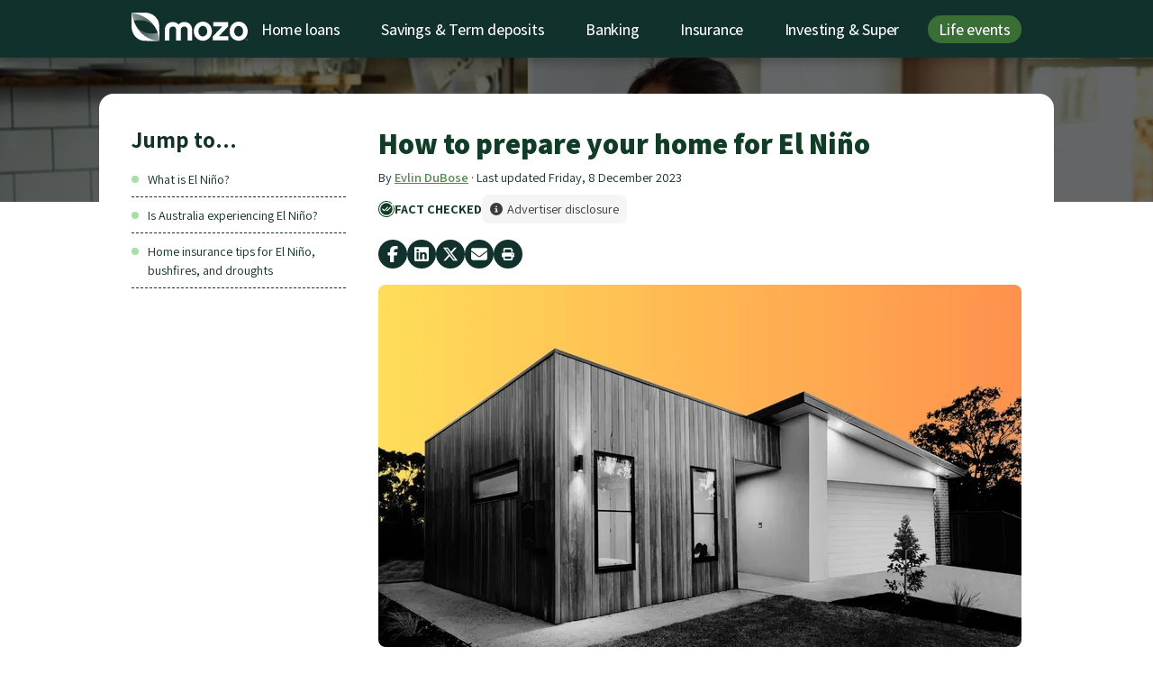

--- FILE ---
content_type: text/html
request_url: https://mozo.com.au/insurance/home-insurance/guides/el-nino
body_size: 31813
content:
<!DOCTYPE html>
<html lang="en-AU" class="no-js">
<head>
<meta charset="utf-8"/>

<script>
            (function(w,d,s,l,i){w[l]=w[l]||[];w[l].push({'gtm.start':
                new Date().getTime(),event:'gtm.js'});var f=d.getElementsByTagName(s)[0],
                    j=d.createElement(s),dl=l!='dataLayer'?'&l='+l:'';j.async=true;j.src=
                    'https://www.googletagmanager.com/gtm.js?id='+i+dl;f.parentNode.insertBefore(j,f);
            })(window,document,'script','dataLayer','GTM-5TW7NWZ');
        </script>

<meta name="robots" content="max-image-preview:large">
<script type="application/ld+json">
{
  "@context": "https://schema.org",
  "@graph": [
    {
      "@type": "Organization",
      "@id": "https://mozo.com.au/#organization",
      "name": "Mozo",
      "url": "https://mozo.com.au/",
      "description": "Since 2008, Mozo has been helping Australians make smarter money decisions. We provide expert comparisons and reviews of 1700+ home loans, banking & insurance products from 250+ brands.",
      "email": "hello@mozo.com.au",
      "legalName": "Mozo Pty Ltd",
      "foundingDate": "2008-10-20",
      "numberOfEmployees": {
          "@type": "QuantitativeValue",
          "minValue": "20",
          "maxValue": "30"
      },
      "sameAs": ["https://www.facebook.com/mozo.com.au/", "https://x.com/mozo_au", "https://www.instagram.com/mozo.com.au/", "https://www.linkedin.com/company/mozo-pty-ltd/"],
      "logo":{
        "@type":"ImageObject",
        "@id":"https://mozo.com.au/insurance/home-insurance/guides/el-nino#logo",
        "url":"https://cdn.mozo.com.au/images/logo-transparent.png",
        "caption":"Mozo"
      },
      "contactPoint": [
        {
            "@type": "ContactPoint",
            "areaServed": "Australia",
            "contactType": "PR and Media Enquiries",
            "telephone": "+(61) 02 9161 2953",
            "email": "pr@mozo.com.au"
        },
        {
            "@type": "ContactPoint",
            "areaServed": "Australia",
            "contactType": "Advertising",
            "telephone": "+(61) 02 9160 2143"
        },
        {
            "@type": "ContactPoint",
            "areaServed": "Australia",
            "contactType": "Partnerships",
            "telephone": "+(61) 02 9161 2939"
        }
      ],
      "parentOrganization":{
        "@type":"Organization",
        "name":"Future PLC",
        "url":"https://www.futureplc.com",
        "sameAs":["https://en.wikipedia.org/wiki/Future_plc","https://x.com/futureplc"]
      },
      "publishingPrinciples":"https://mozo.com.au/editorial-guidelines",
      "knowsAbout":[
        "Home loans",
        "Savings accounts",
        "Term deposits",
        "Banking",
        "Loans",
        "Insurance",
        "Superannuation"
      ],
      "location": [
        {
          "@type": "Place",
          "name": "Mozo Pty Ltd",
          "sameAs": "https://mozo.com.au",
          "address": {
            "@type": "PostalAddress",
            "streetAddress": "Level 10, 89 York Street",
            "addressLocality": "Sydney",
            "addressRegion": "NSW",
            "postalCode": "2000",
            "addressCountry": "Australia"
          }
        }
      ]
    },
    {
          "@type": "WebPage",
    "@id": "https://mozo.com.au/insurance/home-insurance/guides/el-nino#webpage",
    "url": "https://mozo.com.au/insurance/home-insurance/guides/el-nino",
     
    "inLanguage": "en-AU",
    "name": "How to prepare your home for El Niño",
    "author": [
  {
    "@type": "Person"
    ,"name": "Evlin DuBose"
    ,"jobTitle": "Senior Money Writer"
    ,"knowsAbout": ["Home loans", "Insurance", "Savings", "Interest rates"]
    ,"url": "https://mozo.com.au/authors/evlin-dubose"
  }
  
],

    "datePublished": "2023-07-18T00:00:00+10:00",
    "dateModified": "2023-12-08T00:00:00+11:00",
    "description": "Australia could be in for a hot and dry summer this year, so how can you get your home ready and prevent insurance claims? Read more, here at Mozo. ",

      "isPartOf": {
        "@type": "Website",
        "@id": "https://mozo.com.au/#website"
      }
    }
    
    
    
    
    ,{
  "@context": "https://schema.org",
  "@graph": [
    {
    "@type": "SiteNavigationElement",
    "name": "Home loans",
    "url": "https://mozo.com.au/home-loans",
    "@id": "https://mozo.com.au#navigation"
    }
    ,
    {
    "@type": "SiteNavigationElement",
    "name": "Savings &amp; Term deposits",
    "url": "https://mozo.com.au/savings-accounts",
    "@id": "https://mozo.com.au#navigation"
    }
    ,
    {
    "@type": "SiteNavigationElement",
    "name": "Banking",
    "url": "https://mozo.com.au/banking",
    "@id": "https://mozo.com.au#navigation"
    }
    ,
    {
    "@type": "SiteNavigationElement",
    "name": "Insurance",
    "url": "https://mozo.com.au/insurance",
    "@id": "https://mozo.com.au#navigation"
    }
    ,
    {
    "@type": "SiteNavigationElement",
    "name": "Investing &amp; Super",
    "url": "https://mozo.com.au/superannuation",
    "@id": "https://mozo.com.au#navigation"
    }
    ,
    {
    "@type": "SiteNavigationElement",
    "name": "Life events",
    "url": "https://mozo.com.au/broadband",
    "@id": "https://mozo.com.au#navigation"
    }
    
  ]
}

    
  ]
}
</script>
<title>How to prepare your home for El Niño</title>
<link rel="canonical" href="https://mozo.com.au/insurance/home-insurance/guides/el-nino">
<meta name="description" content="Australia could be in for a hot and dry summer this year, so how can you get your home ready and prevent insurance claims? Read more, here at Mozo. "/>
<meta name="keywords" content=""/>
<meta name="apple-mobile-web-app-title" content="Mozo">
<meta name="application-name" content="Mozo">
<meta name="theme-color" content="#ffffff">
<meta name="viewport" content="width=device-width, initial-scale=1">
<meta name="robots" content="max-image-preview:large">
<link rel="apple-touch-icon" sizes="180x180" href="/apple-touch-icon.png?v=XBrQzNQrx8">
<link rel="mask-icon" href="/safari-pinned-tab.svg?v=XBrQzNQrx8" color="#398a45">
<link rel="shortcut icon" href="/favicon.ico?v=XBrQzNQrx8">
<link rel="preconnect" href="//cdn.mozo.com.au">
<link rel="preconnect" href="//a.mozo.com.au">
<link rel="preconnect" href="//api.mozo.com.au">
<link rel="preconnect" href="//mozo-web-assets.mozo.com.au">
<link rel="preconnect" href="//www.googletagmanager.com">
<link rel="dns-prefetch" href="//www.googletagservices.com">
<link rel="dns-prefetch" href="//www.googleadservices.com">
<link rel="dns-prefetch" href="//amplify.outbrain.com">
<link rel="dns-prefetch" href="//securepubads.g.doubleclick.net">
<link rel="dns-prefetch" href="//connect.facebook.net">
<link rel="dns-prefetch" href="//cdn.taboola.com">
<link rel="preload" as="font" href="https://cdn.mozo.com.au/fonts/assistant.woff2" crossorigin>
<script>

  // localStorage functions for getting/getting values with an expiry. ttl is in milliseconds
  function setWithExpiry(key, value, ttl) {
    const now = new Date()

    // `item` is an object which contains the original value
    // as well as the time when it's supposed to expire
    const item = {
      value: value,
      expiry: now.getTime() + ttl,
    }
    localStorage.setItem(key, JSON.stringify(item))
  }

  function getWithExpiry(key) {
    const item = localStorage.getItem(key)

    // if the item doesn't exist, return null
    if (!item) {
      return null
    }
    const data = JSON.parse(item)
    const now = new Date()

    // compare the expiry time of the item with the current time
    if (now.getTime() > data.expiry) {
      // If the item is expired, delete the item from storage
      // and return null
      localStorage.removeItem(key)
      return null
    }
    return data.value
  }

  function updateExpiry(key, ttl) {
    const item = localStorage.getItem(key)
    const now = new Date()

    // if the item doesn't exist, return null
    if (!item) {
      return null
    } else {
      const data = {
        value: JSON.parse(item).value,
        expiry: now.getTime() + ttl,
      }
      localStorage.setItem(key, JSON.stringify(data))
    }
  }

</script>
<script>
    function docReady(fn) {
        // see if DOM is already available
        if (document.readyState === "complete" || document.readyState === "interactive") {
            // call on next available tick
            setTimeout(fn, 1);
        } else {
            document.addEventListener("DOMContentLoaded", fn);
        }
    }
  </script>
<script>
  function isPageWithMobileAds() {
    const pathsToExcludeOnMobile = ['/home-loans', '/credit-cards', '/personal-loans', '/savings-accounts', '/term-deposits'];
    return pathsToExcludeOnMobile.indexOf(window.location.pathname) === -1;
  }

  var MZ = {};
  var w = window,
    d = document,
    e = d.documentElement,
    g = d.getElementsByTagName('body')[0],
    x = w.innerWidth || e.clientWidth || g.clientWidth,
    y = w.innerHeight || e.clientHeight || g.clientHeight;
  MZ.userAgent = window.navigator.userAgent;
  MZ.isIOS = /iPhone|iPod|iPad/.test( MZ.userAgent );
  MZ.isMobile = x < 559;
  MZ.isTablet = x > 560 && x < 1039;
  MZ.isDesktop = x > 1040;
  MZ.showAds = MZ.isMobile ? isPageWithMobileAds() : true;
  MZ.isProduction = window.location.hostname === 'mozo.com.au';

  // page values (set up for the dataLayer)
  MZ.page = {
    title: 'How to prepare your home for El Niño',
    url: 'http://mozo.com.au/insurance/home-insurance/guides/el-nino',
    pageType: 'guide_page',
    productType: 'HomeInsurance',
    language: 'en-AU',
  }

  MZ.article = {
    id: '15071',
    authors: 'Evlin DuBose',
    tags: '',
    publishDate: '2023-07-18 00:00:00 +1000',
    updateDate: '2025-02-26 11:59:52 +1100',
  }

  // marketing values (set up for the dataLayer)
  MZ.search_params = new URL(window.location).searchParams;
  MZ.marketing = {
    mz_source: MZ.search_params.get('mz_source') || '',
    mz_cak: MZ.search_params.get('mz_cak') || '',
    utm_source: MZ.search_params.get('utm_source') || '',
    utm_medium: MZ.search_params.get('utm_medium') || '',
    utm_campaign: MZ.search_params.get('utm_campaign') || '',
    utm_term: MZ.search_params.get('utm_term') || '',
    utm_content: MZ.search_params.get('utm_content') || '',
  }

  MZ.travel = {"results":{"path":"/insurance/travel-insurance/results"}}

  // Persist to localStorage if present
  if (MZ.marketing.mz_source) {
    setWithExpiry('marketing_mz_source', MZ.marketing.mz_source, 604800000)
  }
  if (MZ.marketing.mz_cak) {
    setWithExpiry('marketing_mz_cak', MZ.marketing.mz_cak, 604800000)
  }

  // Fallback to localStorage if not present in current URL
  if (!MZ.marketing.mz_source) {
    MZ.marketing.mz_source = getWithExpiry('marketing_mz_source') || '';
  }
  if (!MZ.marketing.mz_cak) {
    MZ.marketing.mz_cak = getWithExpiry('marketing_mz_cak') || '';
  }
</script>
<script>
  document.documentElement.setAttribute('data-useragent', navigator.userAgent);
  var MZ_ARR = {arrTime:new Date().getTime()};

  function setCookie(key, value, ttl) {
      if (MZ.env === 'development') {
          var cookieAttributes = "; path=/; SameSite=Lax; domain=mozo.com.au";
      } else {
          var cookieAttributes = "; path=/; SameSite=None; Secure; domain=.mozo.com.au";
      }

      if (ttl === null || ttl === void 0) {
          document.cookie = key + "=" + value + cookieAttributes
      } else {
          var date = new Date;
          date.setTime(date.getTime() + 24 * ttl * 60 * 60 * 1e3);
          var expires = "expires=" + date.toUTCString();
          document.cookie = key + "=" + value + "; " + expires + cookieAttributes
      }
  }

  function getCookie(e) {
      var o, t, i, n = document.cookie.split(";");
      for (o = 0; o < n.length; o++)
          if (t = n[o].substr(0, n[o].indexOf("=")), i = n[o].substr(n[o].indexOf("=") + 1), t = t.replace(/^\s+|\s+$/g, ""), t == e) return unescape(i)
  }

  function getQueryParam(e, o) {
      var t, i, n, r, o = o || window.location.search,
          a = [];
      for (i = o.substring(1), a = i.split("&"), r = a.length, t = 0; r > t; t++)
          if (n = a[t].split("="), n[0] === e) return n[1]
  }

  function recordGclid() {
    var u =  new URLSearchParams(window.location.search);
    var x = u.get('gclid')
    if (x === undefined || x === null) return;
    var d = {session_id: getWithExpiry('sessionId'), gclid: x}

    var g = new XMLHttpRequest;
    if (!g) return !1;
    var h = [];
    for (a in d) d.hasOwnProperty(a) && h.push(encodeURIComponent(a) + "=" + encodeURIComponent(d[a]));
    var i = h.join("&");
    g.open("POST", "https://a.mozo.com.au" + "/gclids"), g.setRequestHeader("Content-type", "application/x-www-form-urlencoded"), g.send(i)
  }

  var days_until_expired = 7;

  function setTaboolaClickId() {
    var u =  new URLSearchParams(window.location.search);
    var x = u.get('taboola_click_id')
    if (x === undefined || x === null) return;
    setCookie("taboola_click_id", x, days_until_expired);
  }

  function setOutbrainClickId() {
    var u =  new URLSearchParams(window.location.search);
    var x = u.get('OutbrainClickId')
    if (x === undefined || x === null) return;
    setCookie("outbrain_click_id", x, days_until_expired);
  }

  function setAcquirelyClickId() {
    var u =  new URLSearchParams(window.location.search);
    var x = u.get('transaction_id')
    if (x === undefined || x === null) return;
    setCookie("acquirely_click_id", x, days_until_expired);
  }

  recordGclid();
  setTaboolaClickId();
  setOutbrainClickId();
  setAcquirelyClickId();

  ! function(a) {
      "use strict";
      "undefined" == typeof a && (a = {}), "undefined" == typeof a.performance && (a.performance = {}), a._perfRefForUserTimingPolyfill = a.performance, a.performance.userTimingJsNow = !1, a.performance.userTimingJsNowPrefixed = !1, a.performance.userTimingJsUserTiming = !1, a.performance.userTimingJsUserTimingPrefixed = !1, a.performance.userTimingJsPerformanceTimeline = !1, a.performance.userTimingJsPerformanceTimelinePrefixed = !1;
      var b, c, d = [],
          e = [],
          f = null;
      if ("function" != typeof a.performance.now) {
          for (a.performance.userTimingJsNow = !0, e = ["webkitNow", "msNow", "mozNow"], b = 0; b < e.length; b++)
              if ("function" == typeof a.performance[e[b]]) {
                  a.performance.now = a.performance[e[b]], a.performance.userTimingJsNowPrefixed = !0;
                  break
              } var g = +new Date;
          a.performance.timing && a.performance.timing.navigationStart && (g = a.performance.timing.navigationStart), "function" != typeof a.performance.now && (Date.now ? a.performance.now = function() {
              return Date.now() - g
          } : a.performance.now = function() {
              return +new Date - g
          })
      }
      var h = function() {},
          i = function() {},
          j = [],
          k = !1,
          l = !1;
      if ("function" != typeof a.performance.getEntries || "function" != typeof a.performance.mark) {
          for ("function" == typeof a.performance.getEntries && "function" != typeof a.performance.mark && (l = !0), a.performance.userTimingJsPerformanceTimeline = !0, d = ["webkit", "moz"], e = ["getEntries", "getEntriesByName", "getEntriesByType"], b = 0; b < e.length; b++)
              for (c = 0; c < d.length; c++) f = d[c] + e[b].substr(0, 1).toUpperCase() + e[b].substr(1), "function" == typeof a.performance[f] && (a.performance[e[b]] = a.performance[f], a.performance.userTimingJsPerformanceTimelinePrefixed = !0);
          h = function(a) {
              j.push(a), "measure" === a.entryType && (k = !0)
          };
          var m = function() {
              k && (j.sort(function(a, b) {
                  return a.startTime - b.startTime
              }), k = !1)
          };
          if (i = function(a, c) {
                  for (b = 0; b < j.length;) j[b].entryType === a && ("undefined" == typeof c || j[b].name === c) ? j.splice(b, 1) : b++
              }, "function" != typeof a.performance.getEntries || l) {
              var n = a.performance.getEntries;
              a.performance.getEntries = function() {
                  m();
                  var b = j.slice(0);
                  return l && n && (Array.prototype.push.apply(b, n.call(a.performance)), b.sort(function(a, b) {
                      return a.startTime - b.startTime
                  })), b
              }
          }
          if ("function" != typeof a.performance.getEntriesByType || l) {
              var o = a.performance.getEntriesByType;
              a.performance.getEntriesByType = function(c) {
                  if ("undefined" == typeof c || "mark" !== c && "measure" !== c) return l && o ? o.call(a.performance, c) : [];
                  "measure" === c && m();
                  var d = [];
                  for (b = 0; b < j.length; b++) j[b].entryType === c && d.push(j[b]);
                  return d
              }
          }
          if ("function" != typeof a.performance.getEntriesByName || l) {
              var p = a.performance.getEntriesByName;
              a.performance.getEntriesByName = function(c, d) {
                  if (d && "mark" !== d && "measure" !== d) return l && p ? p.call(a.performance, c, d) : [];
                  "undefined" != typeof d && "measure" === d && m();
                  var e = [];
                  for (b = 0; b < j.length; b++)("undefined" == typeof d || j[b].entryType === d) && j[b].name === c && e.push(j[b]);
                  return l && p && (Array.prototype.push.apply(e, p.call(a.performance, c, d)), e.sort(function(a, b) {
                      return a.startTime - b.startTime
                  })), e
              }
          }
      }
      if ("function" != typeof a.performance.mark) {
          for (a.performance.userTimingJsUserTiming = !0, d = ["webkit", "moz", "ms"], e = ["mark", "measure", "clearMarks", "clearMeasures"], b = 0; b < e.length; b++)
              for (c = 0; c < d.length; c++) f = d[c] + e[b].substr(0, 1).toUpperCase() + e[b].substr(1), "function" == typeof a.performance[f] && (a.performance[e[b]] = a.performance[f], a.performance.userTimingJsUserTimingPrefixed = !0);
          var q = {};
          "function" != typeof a.performance.mark && (a.performance.mark = function(b) {
              var c = a.performance.now();
              if ("undefined" == typeof b) throw new SyntaxError("Mark name must be specified");
              if (a.performance.timing && b in a.performance.timing) throw new SyntaxError("Mark name is not allowed");
              q[b] || (q[b] = []), q[b].push(c), h({
                  entryType: "mark",
                  name: b,
                  startTime: c,
                  duration: 0
              })
          }), "function" != typeof a.performance.clearMarks && (a.performance.clearMarks = function(a) {
              a ? q[a] = [] : q = {}, i("mark", a)
          }), "function" != typeof a.performance.measure && (a.performance.measure = function(b, c, d) {
              var e = a.performance.now();
              if ("undefined" == typeof b) throw new SyntaxError("Measure must be specified");
              if (!c) return void h({
                  entryType: "measure",
                  name: b,
                  startTime: 0,
                  duration: e
              });
              var f = 0;
              if (a.performance.timing && c in a.performance.timing) {
                  if ("navigationStart" !== c && 0 === a.performance.timing[c]) throw new Error(c + " has a timing of 0");
                  f = a.performance.timing[c] - a.performance.timing.navigationStart
              } else {
                  if (!(c in q)) throw new Error(c + " mark not found");
                  f = q[c][q[c].length - 1]
              }
              var g = e;
              if (d)
                  if (g = 0, a.performance.timing && d in a.performance.timing) {
                      if ("navigationStart" !== d && 0 === a.performance.timing[d]) throw new Error(d + " has a timing of 0");
                      g = a.performance.timing[d] - a.performance.timing.navigationStart
                  } else {
                      if (!(d in q)) throw new Error(d + " mark not found");
                      g = q[d][q[d].length - 1]
                  } var i = g - f;
              h({
                  entryType: "measure",
                  name: b,
                  startTime: f,
                  duration: i
              })
          }), "function" != typeof a.performance.clearMeasures && (a.performance.clearMeasures = function(a) {
              i("measure", a)
          })
      }
      "undefined" != typeof define && define.amd ? define([], function() {
          return a.performance
      }) : "undefined" != typeof module && "undefined" != typeof module.exports && (module.exports = a.performance)
  }("undefined" != typeof window ? window : void 0);
  window.performance.mark('page_start');
</script>
<script>

  function removeExpiredStorageItems() {
    let item
    let key

    // Loop all localStorage items
    for (var i = 0; i < localStorage.length; i++){
      key = localStorage.key(i)
      item = localStorage.getItem(key)

      // if value includes "expiry", call getWithExpiry() to read it and delete if expired
      if (item.includes("expiry")) {
        getWithExpiry(key)
      }
    }
  }

  function recordArrival() {
    const sessionId = getWithExpiry('sessionId')

    // CS: set up sessionId in localStorage with an expiry of half an hour
    if (!sessionId) {
      var a, b = parseInt(Math.random() * (9e9 + 1), 10) + 1e9,
          c = MZ_ARR.arrTime + "." + b;
      MZ.sessionId = c;
      setWithExpiry('sessionId', MZ.sessionId, 3600000)
    } else {
      MZ.sessionId = sessionId
      updateExpiry('sessionId', 3600000)
    }

    // Update this logic to retain any existing value already in localStorage — only override it if the new one exists:
    const existingSource = getWithExpiry('mzSource')
    const newSource = new URL(window.location).searchParams.get('mz_source')
    if (newSource !== null) {
      setWithExpiry('mzSource', newSource, 604800000)
    } else if (existingSource !== null) {
      setWithExpiry('mzSource', existingSource, 604800000) // refresh expiry
    }
    const existingCak = getWithExpiry('mzCak')
    const newCak = new URL(window.location).searchParams.get('mz_cak')
    if (newCak !== null) {
      setWithExpiry('mzCak', newCak, 604800000)
    } else if (existingCak !== null) {
      setWithExpiry('mzCak', existingCak, 604800000) // refresh expiry
    }

    // CS: keep the old cookie set up for now: a) it's obfuscated and hard to remove safely and b) it will do no harm if it's there in paralle with localStorage
    if (setCookie("session_id", c), void 0 !== document.referrer && "" !== document.referrer) {
      var d = ["gclid", "utm_source", "utm_campaign", "utm_medium", "mz_source"],
        e = d.length,
        f = document.createElement("a");
      for (f.href = document.referrer, MZ_ARR.params = {
        referer_host: f.hostname,
        referer_path: f.pathname,
        keywords: getQueryParam("q", f.search)
      }, a = 0; a < e; a += 1) MZ_ARR.params[d[a]] = getQueryParam(d[a], window.location.search)
    } else MZ_ARR.params = {
      referer_host: "direct"
    };

    MZ_ARR.params.arr_time = MZ_ARR.arrTime, MZ_ARR.params.landing = window.location.pathname, MZ_ARR.params.session_id = MZ.sessionId;
    var u =  new URLSearchParams(window.location.search);
    for (var entry of u.entries()) MZ_ARR.params[entry[0]] = entry[1];
    var g = new XMLHttpRequest;
    if (!g) return !1;
    var h = [];
    for (a in MZ_ARR.params) MZ_ARR.params.hasOwnProperty(a) && h.push(encodeURIComponent(a) + "=" + encodeURIComponent(MZ_ARR.params[a]));
    var i = h.join("&");
    g.open("POST", "https://a.mozo.com.au" + "/record_arrival"), g.setRequestHeader("Content-type", "application/x-www-form-urlencoded"), g.onreadystatechange = function() {
        g.readyState === XMLHttpRequest.DONE && (200 === g.status ? MZ_SESSION_STATUS = g.responseText : MZ_SESSION_STATUS = "SessionID error: " + g.responseText)
    }, g.send(i)
  }

  removeExpiredStorageItems()

  if (getWithExpiry('sessionId') === null) {
    recordArrival()
  } else {
    MZ.sessionId = getWithExpiry('sessionId')
  }
</script>
<script src="//cdn.mozo.com.au/javascripts/ads.js" defer></script>
<script src="https://kit.fontawesome.com/9cb7e17146.js" crossorigin="anonymous" defer></script>
<style>html{-webkit-text-size-adjust:100%}html,body,div,span,applet,object,iframe,h1,h2,h3,h4,h5,h6,p,blockquote,pre,a,abbr,acronym,address,big,cite,code,del,dfn,em,img,ins,kbd,q,s,samp,small,strike,strong,sub,sup,tt,var,b,u,i,center,dl,dt,dd,ol,ul,li,fieldset,form,label,legend,table,caption,tbody,tfoot,thead,tr,th,td,article,aside,canvas,details,embed,figure,figcaption,footer,header,hgroup,menu,nav,output,ruby,section,summary,time,mark,audio,video{margin:0;padding:0;border:0;font-size:100%;font:inherit;vertical-align:baseline}article,aside,details,figcaption,figure,footer,header,hgroup,menu,nav,section{display:block}body{line-height:1}ol,ul{list-style:none}blockquote,q{quotes:none}blockquote:before,blockquote:after{content:'';content:none}q:before,q:after{content:'';content:none}table{border-collapse:collapse;border-spacing:0}*{-webkit-font-smoothing:antialiased;-moz-osx-font-smoothing:grayscale}*,*:before,*:after{box-sizing:border-box}button{background:0;border:0;color:inherit;padding:initial;cursor:pointer;font-family:inherit}picture{display:block}video{width:100%}html{scroll-behavior:smooth}img{display:block;width:100%}.grid-container{max-width:1024px;padding:0 1rem;margin:0 auto;width:100%}.grid-container .grid-container{padding-left:0;padding-right:0}.container{max-width:1024px;margin-left:auto;margin-right:auto;width:100%}.u-align-center{margin:0 auto;text-align:center}@font-face{font-family:'Assistant';font-style:normal;font-weight:400;font-display:optional;src:url(https://cdn.mozo.com.au/fonts/assistant.woff2) format("woff2");unicode-range:U+0000-00FF,U+0131,U+0152-0153,U+02C6,U+02DA,U+02DC,U+2000-206F,U+2074,U+20AC,U+2212,U+2215;font-weight:100 1000}html{font-size:16px}@media(min-width:768px){html{font-size:18px}}body{font-family:"Assistant",-apple-system,system-ui,BlinkMacSystemFont,"Segoe UI",Roboto,"Helvetica Neue",Arial,sans-serif;font-weight:normal;line-height:1;text-size-adjust:100%;color:#11322c}a{text-decoration:none;cursor:pointer;color:#4b9046}a:hover{color:#305d2d}h1,h2,h3,h4,h5,h6{font-weight:700;line-height:1.2}h1{font-size:1.8rem;margin-bottom:.5rem}h2{font-size:1.6rem;margin-bottom:.5rem}h3{font-size:1.4rem;margin-bottom:.5rem}h4{font-size:1.2rem;margin-bottom:.25rem}h5{font-size:1.1rem;margin-bottom:.25rem}h6{font-size:1rem;margin-bottom:.25rem}p{font-size:1rem;line-height:1.4;margin-bottom:.5rem;font-weight:400}label{line-height:1.4}b,strong,.strong{font-weight:bold}i,em,.em{font-style:italic}ul{margin:0rem 0rem}li{line-height:1.2rem;list-style:none}ol li{list-style:decimal}sup{vertical-align:super;font-size:.6rem}small{font-size:.8rem}.clickable{cursor:pointer}.not-clickable{cursor:not-allowed}.b-btn{display:inline-flex;align-items:center;justify-content:center;height:40px;padding:10px 1rem;border:0;border-radius:8px;font-family:inherit;font-size:1rem;font-weight:800;text-align:center;text-align-last:center;line-height:1;white-space:nowrap;color:#fff;background-color:#11322c;cursor:pointer;transition:all 200ms cubic-bezier(0.455,0.03,0.515,0.955);user-select:none}.b-btn:hover,.b-btn:active{color:#333;background-color:#aadea7}.b-btn:disabled{cursor:not-allowed;opacity:.6}.b-btn:focus{outline:0;box-shadow:0 0 0 3px #396e35}.b-btn--transparent{padding:7px 1rem;background:transparent;color:#0f3d26;box-shadow:0 0 0 2px #396e35}.b-btn--transparent:hover{color:#fff;background-color:#396e35}.b-btn--transparent-dark{background:transparent;box-shadow:0 0 0 2px white}.b-btn--transparent-dark:hover{color:#fff;background-color:#396e35}.b-btn--transparent-invert{background:transparent;color:#11322c;border:2px solid #0f3d26}.b-btn--transparent-invert:hover{background-color:#11322c;color:#fff}.b-btn--gts{background-color:#ffce1f;color:#11322c}.b-btn--gts:hover{background-color:#11322c;color:#fff}.b-btn--gts:focus{box-shadow:0 0 0 3px #ffdf6c}.b-btn--secondary{background-color:#ffce1f;color:#11322c}.b-btn--secondary:hover{background-color:#d2a400}.b-btn--urgent{background-image:none;background-color:#e84d4d}.b-btn--urgent:hover{background-color:#ce1b1b}.b-btn--mono{background-image:none;background-color:#f5f5f5;color:#11322c}.b-btn--mono:hover{background-color:#cfcfcf;color:#11322c}.b-btn--dark{background-image:none;color:#11322c;background-color:#aadea7;border-radius:36px}.b-btn--dark:hover{background-color:#fff;color:#11322c}.b-btn--small{height:28px;padding:6px .5rem;font-weight:bold}.b-btn.is-loading{position:relative;color:rgba(0,0,0,0)}@keyframes btnSpinner{to{transform:rotate(360deg)}}.b-btn.is-loading::before{content:'';box-sizing:border-box;position:absolute;top:50%;left:50%;width:20px;height:20px;margin-top:-10px;margin-left:-10px;border-radius:50%;border-top:2px solid white;border-right:2px solid transparent;animation:btnSpinner .6s linear infinite}@media(min-width:1024px){.b-btn{height:44px;padding:.5rem 1.5rem;font-size:1rem}.b-btn--small{height:33px;padding:6px 1rem;font-size:.8rem}.b-btn--tiny{height:20px;padding:6px .5rem;font-size:.6rem}}.b-icon-btn{transition:all 300ms cubic-bezier(0.455,0.03,0.515,0.955)}.b-icon-btn:hover{color:#0f3d26}.b-content-container,.b-copy{display:block;overflow-x:auto}.b-content-container h1,.b-content-container h2,.b-content-container h3,.b-copy h1,.b-copy h2,.b-copy h3{color:#11322c}.b-content-container h1,.b-content-container h2,.b-copy h1,.b-copy h2{font-weight:900}.b-content-container hr,.b-copy hr{border:0;border-bottom:1px solid #ccc}.b-content-container ul,.b-content-container ol,.b-copy ul,.b-copy ol{margin-left:.5rem;margin-bottom:1rem}.b-content-container ul li,.b-content-container ol li,.b-copy ul li,.b-copy ol li{line-height:1.4;list-style-position:outside;margin:0 0 .15rem .75rem;padding-left:.2rem;list-style:disc}.b-content-container ul li:last-child,.b-content-container ol li:last-child,.b-copy ul li:last-child,.b-copy ol li:last-child{margin-bottom:0}.b-content-container .b-table-wrapper,.b-copy .b-table-wrapper{overflow-x:auto}.b-content-container table,.b-copy table{width:100%;border-collapse:collapse;border-radius:8px;border:1px solid #11322c}.b-content-container table:not(:empty),.b-copy table:not(:empty){margin-bottom:1rem}.b-content-container table td,.b-content-container table th,.b-copy table td,.b-copy table th{background:#f5f5f5;color:#0f3d26;padding:10px;border:3px solid #fff;line-height:1.2}.b-content-container table th,.b-copy table th{background:#0f3d26;color:#fff;align-content:center;font-size:1.1rem}.b-content-container img,.b-copy img{display:block;max-width:100%}.b-content-container iframe,.b-copy iframe{margin-bottom:1rem}.b-content-container a:not(.b-btn),.b-copy a:not(.b-btn){color:#396e35;font-weight:600;text-decoration:underline}.b-content-container table th a:not(.b-btn),.b-copy table th a:not(.b-btn){color:#aadea7}.b-content-container .no-border,.b-copy .no-border{border:0}.b-content-container p+h2,.b-content-container ul+h2,.b-copy p+h2,.b-copy ul+h2{margin-top:2rem}.b-content-container p+h3,.b-content-container ul+h3,.b-copy p+h3,.b-copy ul+h3{margin-top:1rem}.b-content-container p:last-child,.b-copy p:last-child{margin-bottom:1rem}.b-wysiwyg-text{z-index:1;position:relative}.b-copy table.striped tbody tr:nth-child(even){background:#f5f5f5;box-shadow:0 1px 0 rgba(255,255,255,0.8) inset}.b-copy .align-center{text-align:center}.b-copy .align-left{text-align:left}.b-copy .align-right{text-align:right}.b-content-container{margin-bottom:1.4rem}.b-content-container table{margin-bottom:1rem}.b-content-container td,.b-content-container th{border:1px solid #ccc}@media only screen and (max-width:1024px){.b-content-container table tbody tr:nth-child(even){background:#f5f5f5;box-shadow:0 1px 0 rgba(255,255,255,0.8) inset}}.b-content-container figure{margin:1rem 0}.b-content-container figure img{width:100%}.redactor-styles-text-center{text-align:center}.redactor-styles-text-right{text-align:right}.b-form{display:grid;grid-gap:.5rem}.b-form .b-form__wide-spaced{letter-spacing:.05rem}.b-form__control{display:block;width:100%;height:40px;padding:.4rem .5rem;font-size:16px;line-height:1.2;color:#11322c;background-color:#fff;background-clip:padding-box;border:1px solid #ccc;border-radius:8px;transition:border-color .3s ease-in-out;font-family:inherit}.b-form__control::placeholder{color:#333;opacity:.6}.b-form__control:disabled,.b-form__control[readonly]{background-color:#ededed;opacity:.8;cursor:not-allowed}.b-form__control:focus{box-shadow:0 0 0 2px #396e35;outline:0}.b-form__control+.b-form__help{margin-top:.5rem}@media(min-width:1024px){.b-form__control{height:44px;padding:.5rem .5rem}}.b-form__group{width:100%;margin-bottom:.5rem}.b-form__group:last-child{margin-bottom:0}.b-form__group .b-btn{width:100%}.b-form__group--single{width:50%;grid-column:1/3;padding-right:.5rem}.b-form__group.is-invalid{color:#e84d4d}.b-form__group.is-invalid .choices__item{color:black}.b-form__group.is-invalid .b-form__control,.b-form__group.is-invalid .choices__inner{border:2px solid #e84d4d}.b-form__group.is-invalid .b-form__control:focus,.b-form__group.is-invalid .choices__inner:focus{color:#e84d4d}.b-form__group.is-invalid .b-checkbox{color:#e84d4d}.b-form__group.is-invalid .b-checkbox__checkmark{border-color:#e84d4d}.b-form__group.is-invalid .b-form__help{display:block}.b-form__group.is-valid{color:#0f3d26}.b-form__group.is-valid .b-form__control{border-color:#0f3d26}.b-form__group.is-valid .b-checkbox{color:#0f3d26}.b-form__group.is-valid .b-checkbox__checkmark{border-color:#0f3d26}.b-form__group.is-valid .b-form__help{display:block}.b-form__label{display:block;margin-bottom:6px;line-height:1;color:inherit;font-size:16px;font-weight:bold}.b-form__label+.b-checkbox{margin-top:.2rem}.b-form__label--nolabel{align-self:flex-end}@media(min-width:1024px){.b-form__label{font-size:16px}}.b-form__error{color:#e84d4d}.b-form__success{color:#0f3d26}.b-form__help,.b-form__error,.b-form__success{margin-top:.5rem;font-size:.8rem;font-weight:bold}.b-form__help{display:none}.b-form__fieldset{margin-bottom:1rem}.b-form__legend{width:100%;font-size:1.3rem;margin-bottom:1rem;padding-bottom:1rem;border-bottom:1px solid #ccc}.b-form__combo{display:flex}.b-form__combo .b-form__control{border-radius:8px 0 0 8px;border-right:0}.b-form__combo .b-btn{border-radius:0 8px 8px 0;flex-shrink:2}.b-form__combo+.b-form__help{margin-top:.5rem}.b-form__check{display:flex;align-items:center}.b-form__check-input{margin-right:.5rem}.b-form__check-label{color:inherit}@media(min-width:1024px){.b-form--inline{display:flex}.b-form--inline .b-form__group{display:flex;flex-wrap:wrap;width:100%;margin-right:1rem;margin-bottom:0}.b-form--inline .b-form__group:last-child{margin-right:0}.b-form--inline .b-form__group .b-btn{align-self:flex-end}}.b-form--no-label .b-form__label{position:absolute;left:-10000px;top:auto;width:1px;height:1px;overflow:hidden}.b-form--no-label.b-form--inline .b-btn{margin-top:0}textarea{min-height:5em;resize:vertical;overflow:auto}select.b-form__control{-moz-appearance:none;-webkit-appearance:none;appearance:none;background:url('data:image/svg+xml;utf8,<svg%20xmlns="http://www.w3.org/2000/svg"%20viewBox="0%2010%2020%2017"><g%20fill="none"%20fill-rule="evenodd"%20transform="rotate(90,10,10)"%20stroke="currentColor"><path%20d="M11%200l8.5%208.5L11%2017"></path></g></svg>') 100% no-repeat #fff;background-size:12px 14px;background-position:right 8px top 12px}@media(min-width:768px){select.b-form__control{background-size:14px 16px;background-position:right 8px top 18px}}select.b-form__control:focus::-ms-value{color:#333;background-color:#fff}.b-checkbox,.b-radio{display:flex;align-items:center;min-height:20px;position:relative;padding-left:28px;margin-bottom:.5rem;cursor:pointer;user-select:none;line-height:1.2;font-size:16px}.b-checkbox__input,.b-radio__input{position:absolute;left:0;top:0;right:0;bottom:0;opacity:0;cursor:pointer}.b-checkbox__input:focus+.b-checkbox__checkmark,.b-checkbox__input:focus+.b-radio__checkmark,.b-radio__input:focus+.b-checkbox__checkmark,.b-radio__input:focus+.b-radio__checkmark{box-shadow:0 0 0 3px #396e35}.b-checkbox__input:checked+.b-checkbox__checkmark::after,.b-checkbox__input:checked+.b-radio__checkmark::after,.b-radio__input:checked+.b-checkbox__checkmark::after,.b-radio__input:checked+.b-radio__checkmark::after{transform:scale(1);box-shadow:none}.b-checkbox__checkmark,.b-radio__checkmark{position:absolute;top:0;left:0;height:20px;width:20px;border:1px solid #0f3d26;border-radius:2px;box-shadow:0 0 0 0 #396e35}.b-checkbox__checkmark::after,.b-radio__checkmark::after{display:block;position:absolute;top:2px;left:2px;width:14px;height:14px;content:"";background:#0f3d26;border-radius:2px;transition:all .3s cubic-bezier(0.705,-0.6,0.465,1.65);transform:scale(0);box-shadow:0 0 0 2px #396e35}.b-checkbox input[type=radio]+.b-radio__checkmark,.b-radio input[type=radio]+.b-radio__checkmark{border-radius:16px}.b-checkbox input[type=radio]+.b-radio__checkmark::after,.b-radio input[type=radio]+.b-radio__checkmark::after{border-radius:16px}.b-checkbox--dark,.b-radio--dark{color:#fff}.b-checkbox--dark .b-checkbox__checkmark,.b-checkbox--dark .b-radio__checkmark,.b-radio--dark .b-checkbox__checkmark,.b-radio--dark .b-radio__checkmark{border-color:#fff}.b-checkbox--dark .b-checkbox__checkmark::after,.b-checkbox--dark .b-radio__checkmark::after,.b-radio--dark .b-checkbox__checkmark::after,.b-radio--dark .b-radio__checkmark::after{background-color:#fff}.b-checkbox__inline-container,.b-radio__inline-container{display:flex;align-items:center;margin-top:.5rem}.b-checkbox__inline-container .b-checkbox,.b-checkbox__inline-container .b-radio,.b-radio__inline-container .b-checkbox,.b-radio__inline-container .b-radio{margin-right:1rem}.b-checkbox:last-child,.b-radio:last-child{margin-bottom:0}.b-notice{background:#e6e6e6;border:1px solid #ccc;padding:.5rem;border-radius:8px;animation:.3s fadeIn ease-out}.b-notice>*:last-child{margin-bottom:0}.b-notice__text{font-size:.8rem}.b-notice--positive{border-color:#0f3d26;background:#6fdca6}.b-notice--positive .b-notice__text{color:#0f3d26}.b-notice--negative{border-color:#e84d4d;background:#fad4d4}.b-notice--negative .b-notice__text{color:#e84d4d}.b-form__checkbox input[type="checkbox"],.b-form__checkbox input[type="radio"]{position:absolute;left:-9999px}.b-form__checkbox .side-label{color:#11322c;display:block;position:relative;padding-left:35px;cursor:pointer;font-size:.9rem;line-height:1.2rem}.b-form__checkbox .side-label::before,.b-form__checkbox .side-label::after{content:'';position:absolute;top:0;left:0}.b-form__checkbox .side-label::before{display:block;top:1px;width:20px;height:20px;border:1px solid #ccc}.b-form__checkbox .error-checkbox::before{border:1px solid #e84d4d}.b-form__checkbox input:focus+.side-label::before{border-color:#0f3d26}.b-form__checkbox .side-label::after{display:none;top:1px;width:12px;height:12px;margin:4px;background-color:#0f3d26}.b-form__checkbox input:checked+.side-label::before{border-color:#0f3d26}.b-form__checkbox input:checked+.side-label::after{display:block}.b-form-radio-buttons input{display:none}.b-form-radio-buttons span{padding:.4rem 1.4rem;cursor:pointer;margin-left:.7rem}.b-form-radio-buttons .selected{background:#f5f5f5;border-bottom:4px solid #0f3d26}.b-form-radio-buttons label+label{margin-left:1.4rem}.b-dialog{position:relative;max-width:375px;max-height:100%;background:white;padding:1.5rem;margin:1rem;overflow-y:auto;border:0;width:auto;height:auto;box-shadow:0 2.9px .6px rgba(0,0,0,0.055),0 8.1px 3.4px rgba(0,0,0,0.067),0 19.6px 11.8px rgba(0,0,0,0.074),0 65px 45px rgba(0,0,0,0.1);animation:.4s fadeIn ease-out}.b-dialog__overlay{position:fixed;top:0;right:0;bottom:0;left:0;z-index:1005;display:flex;align-items:center;justify-content:center;background-color:rgba(14,16,29,0.75);overflow-y:auto;animation-name:fadeIn;animation:.1s fadeIn cubic-bezier(0.6,-0.28,0.735,0.045)}@keyframes fadeIn{from{opacity:0}to{opacity:1}}.b-dialog__close{position:absolute;top:0;right:0;height:40px;width:40px;background:0;border:0;text-shadow:0 1px white;font-size:1.6rem;opacity:.8;transition:all 300ms cubic-bezier(0.455,0.03,0.515,0.955);cursor:pointer}.b-dialog__close-icon{position:relative;z-index:1;top:-3px;right:-1px;pointer-events:none;color:white}.b-dialog__close::before{position:absolute;top:0;right:0;bottom:0;left:0;z-index:0;display:block;content:"";border-radius:0 0 0 100%;background:#0f3d26;transition:all 300ms cubic-bezier(0.455,0.03,0.515,0.955);transform-origin:100% 0}.b-dialog__close:focus{outline:0;text-shadow:0 2px #11322c}.b-dialog__banner{margin:-1.5rem -1.5rem 1rem -1.5rem}.b-dialog__banner-image{display:block;width:100%;height:80px;object-fit:cover}.b-dialog--full{max-width:none;width:100%;height:100%;margin:0}.b-dialog--fit{padding:0}.b-dialog--fit .b-dialog__close::before{transform:scale(1)}.b-dialog--fit .b-dialog__close:hover::before{background:#0f3d26}@media(min-width:768px){.b-dialog{max-width:768px}.b-dialog__banner{margin:-2rem -2rem 2rem -2rem}.b-dialog__banner-image{height:120px}.b-dialog--full{max-width:none}}@media(min-width:1024px){.b-dialog{padding:2rem}.b-dialog--fit{padding:0}}.b-dialog-video{max-width:640px;overflow-y:hidden;width:100%}body.is-dialog-open{overflow-y:hidden}.b-section-disclaimer *{font-size:.8rem}.b-disclaimer{margin-bottom:1rem;font-size:.7rem;opacity:.6;line-height:1.2}.b-mpp-page__disclaimer{display:flex;grid-gap:.5rem;align-items:center;flex-wrap:wrap;margin-bottom:1rem;font-size:.8rem;font-weight:normal}.b-mpp-page__disclaimer .fa-question-circle{opacity:.5}.b-mpp-page__disclaimer-button{display:inline-block;margin-right:auto;padding:4px 8px;background:#ededed;border-radius:6px;cursor:pointer;white-space:nowrap;font-size:.8rem}.b-mpp-page__subtitle-alt{line-height:1.3;font-size:.8rem}.b-disclosure-button{background:#ededed;padding:4px 8px;border-radius:6px;display:inline-block;cursor:pointer;white-space:nowrap;font-size:.8rem}.is-hidden{display:none !important}.is-block{display:block !important}.is-overflow-hidden{overflow:hidden}.hidden{display:none}.b-header{background:#11322c;font-size:1.1rem;position:sticky;top:0;z-index:100}.b-header__nav{display:flex;align-items:center;padding:0 1rem;gap:1rem;height:48px}.b-header__logo{width:120px;height:30px}.b-header__logo-image-color{opacity:0;transform:translateY(-30px);transition:all .3s cubic-bezier(0.65,0,0.35,1)}.b-header__sub-nav{display:grid;align-items:flex-start;grid-gap:1rem;padding:1rem 2rem;position:absolute;top:0;left:100%;right:0;bottom:0;z-index:1000;background:#fff;border-radius:24px;box-shadow:0 2px 10px rgba(0,0,0,0.1)}.b-header__sub-nav-back{text-align:left;font-size:initial;font-weight:700}.b-header__sub-nav-title{font-size:1.2rem}.b-header__sub-nav-title:not(:first-child){margin-top:1rem}.b-header__sub-nav-list{display:grid;gap:.5rem}.b-header__sub-nav-list+.b-header__story-snippet{padding-top:1rem;margin-top:1rem;border-top:1px solid #ccc}.b-header__sub-nav-list .b-header__sub-nav-list{margin-left:12px}.b-header__sub-nav-link{color:#0f3d26;font-weight:500;padding:.25rem .5rem;display:inline-block;margin-left:-0.5rem;transition:all .3s cubic-bezier(0.65,0,0.35,1);border-radius:8px;user-select:none;background:0;border:0}.b-header__sub-nav-link:hover{background:#0f3d26;color:#fff;border-radius:16px}.b-header__link{display:flex;padding:20px 1rem;color:#0f3d26;justify-content:space-between;font-size:22px;font-weight:600;user-select:none}.b-header__link:hover{color:#aadea7}.b-header__link--highlighted{background:#aadea7;color:#0f3d26;border-radius:20px;transition:all .3s cubic-bezier(0.65,0,0.35,1)}.b-header__link--highlighted:hover{background:#aadea7;color:#0f3d26}.b-header__story-snippet{display:grid;grid-template-columns:80px 1fr;grid-gap:1rem;margin-top:1rem;color:#0f3d26}.b-header__story-snippet img{border-radius:8px;object-fit:cover;aspect-ratio:4/3}.b-header__story-snippet p{margin:0;font-size:16px;line-height:1.2;grid-gap:.5rem;display:-webkit-box;-webkit-line-clamp:3;-webkit-box-orient:vertical;overflow:hidden;text-overflow:ellipsis}.b-header__story-snippet:first-child{margin-top:1rem;border-top:1px solid #ccc}@media(max-width:1024px){.b-header__link{width:100%}.b-header__nav{justify-content:center}.b-header__nav.is-nav-open .b-header__list{transform:translateX(0);opacity:1;padding-top:64px}.b-header__nav.is-nav-open .b-header__logo-image-color{opacity:1;position:relative;z-index:1002;transform:translateY(0)}.b-header__nav.is-nav-open .b-header__logo-image{display:none}.b-header__list{position:fixed;top:0;right:0;left:0;bottom:0;background:white;box-shadow:-8px 0 32px rgba(0,0,0,0.08);transform:translateX(100%);transition:transform .3s cubic-bezier(0.65,0,0.35,1);z-index:1001;opacity:0;overflow:hidden}.b-header__item{margin:0 1rem}.b-header__toggle{position:absolute;right:24px;top:12px;z-index:1002;width:24px;height:24px;background:0;border:0}.b-header__toggle-icon{position:relative;display:block;width:24px;height:3px;border-radius:8px;background:#fff;transition:all .5s cubic-bezier(0.77,0,0.175,1)}.b-header__toggle-icon::before,.b-header__toggle-icon::after{content:"";display:block;width:24px;height:3px;border-radius:8px;background:#fff;transition:all .5s cubic-bezier(0.68,-0.55,0.27,1.55);position:absolute;left:0}.b-header__toggle-icon::before{transform:translate(0,-8px) rotate(0)}.b-header__toggle-icon::after{transform:translate(0,8px) rotate(0)}.b-header__toggle--close .b-header__toggle-icon{background:transparent}.b-header__toggle--close .b-header__toggle-icon::before{background:#0f3d26;transform:translate(0,0) rotate(45deg)}.b-header__toggle--close .b-header__toggle-icon::after{background:#0f3d26;transform:translate(0,0) rotate(-45deg)}.b-header__sub-nav{display:flex;flex-direction:column;align-items:flex-start;grid-gap:2rem;transform:translateX(100%);transition:transform .3s cubic-bezier(0.4,0,0.2,1);z-index:9999;overflow-y:auto;opacity:0}.b-header__sub-nav .b-header__sub-nav-section:nth-of-type(4){grid-row:4}.b-header__sub-nav.is-shown-mobile{opacity:1;left:0;overflow-x:hidden;transform:translateX(0)}}@media(min-width:1024px){.b-header{font-size:.9rem;box-shadow:0 3px 12px rgba(0,0,0,0.3)}.b-header__nav{height:64px}.b-header__logo{width:150px;height:36px}.b-header__toggle{display:none}.b-header__list{position:relative;background:0;display:flex;justify-content:space-between;width:100%;height:100%;align-items:center}.b-header__sub-nav{display:grid;position:absolute;top:56px;left:-120px;bottom:auto;width:840px;grid-template-columns:1fr 1fr 1fr;grid-gap:1rem;opacity:0;transform:translateY(-12px) scale(0.98);filter:blur(8px);transition:opacity .32s cubic-bezier(0.44,0,0.56,1),transform .36s cubic-bezier(0.44,0,0.56,1),filter .26s cubic-bezier(0.44,0,0.56,1);pointer-events:none}.b-header__sub-nav-back{display:none}.b-header__sub-nav.is-shown{opacity:1;transform:translateY(0) scale(1);filter:blur(0);pointer-events:auto}.b-header__sub-nav-title{font-size:1rem}.b-header__sub-nav-list{gap:.25rem}.b-header__sub-nav-section:nth-of-type(1){grid-row:1/3}.b-header__sub-nav-section:nth-of-type(2){grid-column:2/3}.b-header__sub-nav-section:nth-of-type(3){grid-row:1/3;grid-column:3}.b-header__sub-nav-section:nth-of-type(4){grid-row:2 / 3;grid-column:2 / 3}.b-header__link{display:flex;align-items:center;white-space:nowrap;font-size:1rem;font-weight:500;letter-spacing:-0.2px;position:relative;padding:1rem .75rem;color:#fff;height:100%}.b-header__link--highlighted{background:#396e35;height:auto;padding:4px 12px}.b-header__link--highlighted:hover{background:#aadea7;color:#0f3d26}.b-header__link--highlighted+.b-header__sub-nav{left:-200px;right:-24px;width:auto;grid-template-columns:repeat(5,1fr)}.b-header__link--highlighted+.b-header__sub-nav .b-header__sub-nav-section:nth-of-type(4){grid-column:auto;grid-row:auto}.b-header__link::after{opacity:0;position:absolute;left:0;right:0;content:"";display:block;background:#aadea7;height:6px;border-radius:8px 8px 0 0}.b-header__link.is-active::after{opacity:1;top:50px;transition:all .3s cubic-bezier(0.65,0,0.35,1)}.b-header__link-icon{display:none}.b-header__story-snippet p{font-size:.9rem}}@media(min-width:1200px){.b-header__link--highlighted+.b-header__sub-nav{left:-280px;right:-130px;width:auto}}.b-header-promotion{display:none;position:relative;z-index:100}.b-header-promotion img{min-height:98px}@media(min-width:1024px){.b-header-promotion{display:flex;justify-content:center;background:#f5f5f5;min-height:101px}}.b-header-promotion__display-wrapper{position:relative}.b-header-promotion__display{width:728px;height:90px;margin:4px}.b-header-promotion__notice{position:absolute;bottom:1px;right:4px;transform:translateX(100%);display:inline-block;font-size:.7rem;background:#f5f5f5;border-radius:10px 0 0 0;padding:2px 4px}*{scroll-padding-top:48px}@media(min-width:768px){*{scroll-padding-top:64px}}.b-list{margin-bottom:.5rem}.b-list h4{font-weight:bold;margin-top:.4rem;margin-bottom:.5rem}.b-list li{list-style-type:disc;margin-left:1.4rem}.b-list p{margin-bottom:.4rem}.is-hidden{display:none !important}.is-block{display:block !important}.is-overflow-hidden{overflow:hidden}.hidden{display:none}.b-breadcrumb{height:24px;padding-top:.25rem}.b-breadcrumb__list{display:block;height:22px;overflow:hidden;text-overflow:ellipsis;white-space:nowrap}.b-breadcrumb__item{display:inline-block;font-size:.8rem;list-style:none;opacity:.9;height:22px}.b-breadcrumb__item:last-child{opacity:.6}.b-breadcrumb__item:not(:last-child):hover{opacity:1}.b-breadcrumb__link{display:inline-block;color:#11322c;transition:all 300ms cubic-bezier(0.455,0.03,0.515,0.955);height:22px}.b-breadcrumb__icon{color:#11322c;margin:0 .3rem;transform:scale(0.5);transform-origin:center}.b-breadcrumb--top{position:absolute;top:0;z-index:1}.b-breadcrumb--dark{color:#fff}.b-breadcrumb--dark .b-breadcrumb__link,.b-breadcrumb--dark .b-breadcrumb__icon{color:#fff}.b-main-banner{color:white;margin:0 auto 1rem;padding:.5rem 0 1rem;display:grid;align-items:center;background-color:#11322c;position:relative;border-radius:0 0 80px 0}.b-main-banner__image,.b-main-banner__figure{display:none;height:200px}@media(min-width:1024px){.b-main-banner__image,.b-main-banner__figure{display:flex;width:100%;height:100%;object-fit:contain}}.b-main-banner__content{color:#fff}.b-main-banner__content h1{font-size:2rem;font-weight:1000;margin-bottom:.25rem}.b-main-banner__content .b-rg146-certified{margin-bottom:0}.b-main-banner__content .b-rg146-certified__icon,.b-main-banner__content .b-rg146-certified__text{color:#fff}.b-main-banner__cta{margin-top:.5rem}.b-main-banner__grid{position:relative;display:grid;grid-gap:1rem}@media(min-width:1024px){.b-main-banner__grid{grid-template-columns:3fr 2fr;grid-gap:2rem}}.b-main-banner__title{font-size:2rem;font-weight:1000;margin-bottom:.25rem;line-height:1.1}.b-main-banner__description{display:block;font-size:1rem;padding-bottom:1rem;margin-bottom:1rem;line-height:1.2;border-bottom:1px solid rgba(255,255,255,0.4)}.b-main-banner__expand{font-weight:bold;text-transform:uppercase;color:#fff;margin-bottom:.5rem}.b-main-banner--no-image .b-main-banner__grid{grid-template-columns:1fr}.b-main-banner__triage{display:inline-flex;grid-gap:.5rem;flex-wrap:wrap}.b-main-banner__author{display:inline-flex;grid-template-columns:1fr 1fr;grid-gap:1rem;margin-right:1rem;margin-bottom:.5rem}.b-main-banner__author-fact-checked-container{display:flex;grid-gap:.5rem;padding-top:1rem;margin-top:1rem;border-top:1px solid rgba(255,255,255,0.4);flex-wrap:wrap}@media(min-width:1024px){.b-main-banner__author-fact-checked-container{grid-gap:1rem}}.b-main-banner__author-fact-checked-container a{color:white}.b-main-banner__author-fact-checked-container .b-rg146-certified{display:flex;padding:0;color:#0f3d26}.b-main-banner__author-fact-checked-container .b-rg146-certified__text,.b-main-banner__author-fact-checked-container .b-rg146-certified__icon{color:#0f3d26}.b-main-banner .b-breadcrumb{padding-top:0}.b-main-banner .b-fact-checked{display:inline-flex;vertical-align:super;padding-left:0}@media(min-width:1024px){.b-main-banner{background-color:#11322c;border-radius:0 0 120px 0;padding:1rem 0 1.5rem}.b-main-banner__inner{display:grid;grid-template-columns:4fr 3fr;grid-gap:.25rem 2rem;align-items:center}}.b-main-banner--block{background:#11322c;border-radius:0}@media(min-width:1024px){.b-main-banner--block{background:#11322c;border-radius:0}}.b-author-byline .b-author-byline__profile-picture+.b-author-byline__profile-picture{z-index:0}.b-main-banner-quick-link{grid-column:1 / 3;margin-top:.5rem}.b-main-banner-quick-link__title{font-size:.9rem;text-transform:uppercase;color:#aadea7;margin:.5rem 0;white-space:nowrap}.b-main-banner-quick-link__title:empty{display:none}.b-main-banner-quick-link__list{display:flex;white-space:nowrap;flex-wrap:wrap;gap:.5rem}.b-main-banner-quick-link__item{font-size:.9rem}.b-main-banner-quick-link__item a{display:inline-flex;color:#fff;border:1px solid #fff;padding:4px 10px;border-radius:8px;align-items:center;gap:4px}.b-main-banner-quick-link__item a:hover{text-decoration:underline}@media(min-width:1024px){.b-main-banner-quick-link{display:flex;justify-content:left;align-items:center;gap:1rem;margin-top:0rem}.b-main-banner-quick-link__list{flex-wrap:nowrap}}.b-footer{position:relative;z-index:1;background:white;font-size:.8rem;box-shadow:0 0 10px 2px rgba(0,0,0,0.05)}.b-footer__media-mention{text-align:center;padding:1rem}.b-footer__media-mention-title{margin-bottom:1rem}.b-footer__media-mention-list{display:grid;grid-template-columns:1fr 1fr 1fr 1fr;grid-gap:1rem}.b-footer__media-mention-item{height:24px}.b-footer__media-mention-image{width:100%;height:24px}.b-footer__main{background:#11322c;color:#ccc}.b-footer__main-grid{display:grid;grid-gap:1rem;grid-template-columns:1fr 1fr;grid-template-areas:"menu-mozo menu-mozo" "menu-compare menu-information" "menu-review menu-awards" "address address" "disclaimer disclaimer" "disclaimer-menu disclaimer-menu";padding:2rem 1rem}.b-footer__main-title{margin-bottom:.5rem;color:#aadea7;font-size:.9rem}.b-footer__main-description{font-size:.9rem}.b-footer__main-menu-mozo{grid-area:menu-mozo}.b-footer__main-menu-compare{grid-area:menu-compare}.b-footer__main-menu-information{grid-area:menu-information}.b-footer__main-menu-review{grid-area:menu-review}.b-footer__main-menu-awards{grid-area:menu-awards}.b-footer__main-address{grid-area:address;line-height:1.2;font-style:normal}.b-footer__disclaimer-text{grid-area:disclaimer;padding-top:1rem;line-height:1.4;border-top:1px solid #aadea7}.b-footer__disclaimer-text a{color:#fff}.b-footer__disclaimer-text a:hover{color:#4b9046}.b-footer__disclaimer-menu{grid-area:disclaimer-menu}.b-footer__disclaimer-menu-link{margin-right:.25rem;padding-right:.5rem;display:inline-block;line-height:1;color:#fff}.b-footer__disclaimer-menu-link:hover{color:#aadea7}.b-footer__disclaimer-menu-link:not(:last-child){border-right:1px solid #ccc}.b-footer__copyright{background:#fff;color:#11322c}.b-footer__copyright-inner{padding:.5rem 1rem;display:grid;grid-template-columns:1fr;grid-gap:.5rem 1rem}.b-footer__copyright-logo{display:block;max-width:122px;min-height:50px;margin:0 auto}.b-footer__copyright-logo-image{width:100%}.b-footer__copyright-text{line-height:1.4;text-align:center}.b-footer__menu{display:grid;grid-template-columns:1fr;grid-gap:.5rem}.b-footer__menu-link{color:#fff}.b-footer__menu-link:hover{color:#4b9046}.b-footer__social-media{display:grid;grid-template-columns:repeat(5,1fr);grid-gap:.5rem;margin:0 auto}.b-footer__social-media-link{display:flex;width:2rem;height:2rem;align-items:center;justify-content:center;font-size:24px;color:#11322c;transition:all 300ms cubic-bezier(0.455,0.03,0.515,0.955)}.b-footer__social-media-link:hover{filter:brightness(1.5);color:#396e35;transform:scale(1.05)}.b-footer__acknowledgement{padding-top:1rem}@media(min-width:768px){.b-footer__media-mention-list{grid-template-columns:repeat(8,1fr)}.b-footer__main-grid{grid-template-columns:4fr 3fr 3fr 3fr;grid-template-areas:"menu-mozo menu-compare menu-information menu-review" "menu-mozo menu-compare awards awards" "address menu-compare awards awards" "disclaimer disclaimer disclaimer disclaimer" "disclaimer-menu disclaimer-menu disclaimer-menu disclaimer-menu"}.b-footer__social-media{margin:initial;justify-self:flex-end}.b-footer__copyright-inner{justify-content:space-between;align-items:center;display:grid;grid-template-columns:112px auto 1fr}.b-footer__copyright-logo{margin-left:-8px}.b-footer__copyright-text{width:90%;text-align:left}}.b-footer-advertisement{display:flex;flex-direction:column;width:100%;position:sticky;bottom:0;z-index:10;justify-content:center;align-items:center;background:#f5f5f5;padding:4px}.b-footer-advertisement__inner{width:320px;height:50px}.b-footer-advertisement__notice{width:320px;text-align:right;font-size:.7rem}@media(min-width:768px){.b-footer-advertisement{display:none}}::selection{background:#0f3d26;color:#aadea7}.b-fullscreen-mask{display:none;position:fixed;top:0;left:0;width:100%;height:99999px;z-index:4;background:rgba(0,0,0,0.7)}@keyframes fade-in{0{opacity:0}100%{opacity:1}}.b-mask--fade-in{position:fixed;top:0;left:0;width:100%;bottom:0;z-index:1000;background:rgba(0,0,0,0.7);z-index:98;animation:fade-in .2s cubic-bezier(0.39,0.575,0.565,1) both}@keyframes fade-out{0{opacity:1}100%{opacity:0;z-index:-1}}.b-mask--fade-out{position:fixed;top:0;left:0;width:100%;bottom:0;z-index:1000;background:rgba(0,0,0,0.7);animation:fade-out .5s cubic-bezier(0.39,0.575,0.565,1) both}.b-data-values li{text-align:center}.b-data-values label{color:#11322c;text-transform:uppercase;font-size:.6rem}.b-data-values p{font-size:1rem;margin:0}@media(min-width:768px){.b-data-values p{font-size:1.1rem}}.b-data-values span{display:block;font-size:.6rem;line-height:.8rem;color:#333;font-weight:normal}.b-data-values span.pa{display:inline-block}.b-data-values--mpp>div{display:flex;align-items:flex-end;justify-content:center;min-height:32px;border-bottom:1px solid #ccc;padding-bottom:4px}.b-data-values--mpp label{display:flex;align-items:center;justify-content:center;padding:0}.b-data-values--mpp label .b-tooltip::after{display:block}.b-data-values--mpp label .b-tooltip__container{white-space:initial}@media(min-width:768px){.b-data-values--mpp label{min-height:40px;line-height:.9rem}}@media(min-width:1024px){.b-data-values--mpp label{min-height:30px}}.b-data-values--mpp p{line-height:1rem;padding:.25rem 0 0 0;font-size:1.1rem;font-weight:bold}.b-data-values--mpp p.green{color:#0f3d26}.b-data-values--mpp .b-mpp__rate-note{font-weight:normal}@media only screen and (min-width:1024px){.b-data-values--mpp p{line-height:1rem;padding:.5rem 0 0 0}}.b-modal-close{background-image: url(//cdn.mozo.com.au/images/mozo6/modal-close-light.svg); background-repeat:no-repeat;background-size:20px 20px;background-position:center center;height:24px;width:24px}@media(min-width:768px){.b-modal-close{background-size:30px 30px;height:60px;width:60px}}.b-modal-close:hover{background-image: url(//cdn.mozo.com.au/images/mozo6/modal-close-dark.svg);}.b-section-separator{align-items:center;font-weight:800;grid-gap:.5rem;margin-bottom:.5rem;color:#0f3d26}.b-section-separator::after{display:block;content:"";background-color:#4b9046;height:4px;width:100%;margin-top:.5rem}@media(min-width:768px){.b-section-separator{display:flex}.b-section-separator::after{height:1px;flex:1 0 1rem;margin:0}}.b-section-heading{position:relative;margin-bottom:2rem}.b-section-heading::after{content:"";background-color:#f05323;position:absolute;bottom:-15px;left:0;height:5px;width:40px}.b-section{margin-bottom:2rem}.b-section-container{margin-bottom:1rem}.b-video{margin-bottom:.5rem;border:1px solid #ccc}.fade-in{animation-name:fadeIn;animation:.3s fadeIn ease-out}@keyframes fadeIn{from{opacity:0}to{opacity:1}}.b-page-section{padding-top:2rem;padding-bottom:2rem}a:hover .b-link{color:#1f7bbd}a:hover .b-link__icon{transform:translateX(10px)}.b-link{color:#11322c;text-transform:uppercase;font-weight:bold;font-size:.8rem;white-space:nowrap}.b-link__icon{margin-left:4px;transition:all 500ms cubic-bezier(0.68,-0.55,0.265,1.55)}.b-link:hover .b-link__icon{transform:translateX(10px)}.b-link--border{line-height:1;padding:3px 8px;border:1px solid #1b1c1e;border-radius:20px}hr{border:0;border-bottom:1px solid #ccc}.b-duotone-icon{--fa-primary-color:#396e35;--fa-secondary-color:#abdfa8;--fa-secondary-opacity:1}.b-slide-panel{position:fixed;bottom:0;left:0;right:0;display:grid;align-items:center;padding:1rem;background:#11322c;color:#fff;z-index:90;box-shadow:0 1.8px 1.2px rgba(0,0,0,0.024),0 2.8px 2.2px rgba(0,0,0,0.014),0 6.7px 5.3px rgba(0,0,0,0.02),0 12.5px 10px rgba(0,0,0,0.025);grid-gap:.5rem;border-radius:24px 24px 0 0;opacity:0;transform:translateX(-120%)}.b-slide-panel.is-shown{opacity:1;animation:panelSlideLeft .9s cubic-bezier(0.68,-0.55,0.27,1.55) forwards}.b-slide-panel__highlighted{color:#aadea7}.b-slide-panel__close{position:absolute;right:12px;top:12px;font-size:16px;background:0;border:0;color:white}.b-slide-panel__close:hover{color:#aadea7}.b-slide-panel__link{color:#fff;text-decoration:underline}.b-slide-panel__link:hover{color:#f05323}.b-slide-panel__description{margin-bottom:0}.b-slide-panel__content{width:100%;max-width:1024px;margin:0 auto;text-align:center}.b-slide-panel__content h5{color:white}.b-slide-panel--credit-card{display:none}@media only screen and (min-width:768px){.b-slide-panel{padding-right:1.5rem;right:auto;left:1rem;bottom:3rem;grid-template-columns:auto 1fr;grid-gap:1rem;border-radius:8px}.b-slide-panel--credit-card.open{display:grid;animation-name:zoomInUp;animation:.5s fadeInUp}@keyframes zoomInUp{from{opacity:0;transform:scale3d(0.1,0.1,0.1) translate3d(0,1000px,0);animation-timing-function:cubic-bezier(0.55,0.055,0.675,0.19)}60%{opacity:1;transform:scale3d(0.475,0.475,0.475) translate3d(0,-60px,0);animation-timing-function:cubic-bezier(0.175,0.885,0.32,1)}}.b-slide-panel--credit-card__list{display:flex;justify-content:space-between}}@keyframes panelSlideLeft{from{opacity:0;transform:translateX(-140%) scale(0.98)}to{opacity:1;transform:translateX(0) scale(1)}}.datepicker{width:-moz-min-content;width:min-content}.datepicker:not(.active){display:none}.datepicker-dropdown{position:absolute;z-index:20;padding-top:4px}.datepicker-dropdown.datepicker-orient-top{padding-top:0;padding-bottom:4px}.datepicker-picker{display:flex;flex-direction:column;border-radius:4px;background-color:white}.datepicker-dropdown .datepicker-picker{box-shadow:0 2px 3px rgba(10,10,10,0.1),0 0 0 1px rgba(10,10,10,0.1)}.datepicker-main{flex:auto;padding:2px}.datepicker-footer{box-shadow:inset 0 1px 1px rgba(10,10,10,0.1);background-color:whitesmoke}.datepicker-title{box-shadow:inset 0 -1px 1px rgba(10,10,10,0.1);background-color:whitesmoke;padding:.375rem .75rem;text-align:center;font-weight:700}.datepicker-controls{display:flex}.datepicker-header .datepicker-controls{padding:2px 2px 0}.datepicker-controls .button{display:inline-flex;position:relative;align-items:center;justify-content:center;margin:0;border:1px solid gainsboro;border-radius:4px;box-shadow:none;background-color:white;cursor:pointer;padding:calc(0.375em - 1px) .75em;height:2.25em;vertical-align:top;text-align:center;line-height:1.5;white-space:nowrap;color:#363636;font-size:1rem}.datepicker-controls .button:focus,.datepicker-controls .button:active{outline:0}.datepicker-controls .button:hover{border-color:#b8b8b8;color:#363636}.datepicker-controls .button:focus{border-color:#3273dc;color:#363636}.datepicker-controls .button:focus:not(:active){box-shadow:0 0 0 .125em rgba(50,115,220,0.25)}.datepicker-controls .button:active{border-color:#474747;color:#363636}.datepicker-controls .button[disabled]{cursor:not-allowed}.datepicker-header .datepicker-controls .button{border-color:transparent;font-weight:bold}.datepicker-header .datepicker-controls .button:hover{background-color:#f9f9f9}.datepicker-header .datepicker-controls .button:active{background-color:#f2f2f2}.datepicker-footer .datepicker-controls .button{flex:auto;margin:calc(0.375rem - 1px) .375rem;border-radius:2px;font-size:.75rem}.datepicker-controls .view-switch{flex:auto}.datepicker-controls .prev-button,.datepicker-controls .next-button{padding-right:.375rem;padding-left:.375rem;flex:0 0 14.2857142857%}.datepicker-controls .prev-button.disabled,.datepicker-controls .next-button.disabled{visibility:hidden}.datepicker-view,.datepicker-grid{display:flex}.datepicker-view{align-items:stretch;width:15.75rem}.datepicker-grid{flex-wrap:wrap;flex:auto}.datepicker .days{display:flex;flex-direction:column;flex:auto}.datepicker .days-of-week{display:flex}.datepicker .week-numbers{display:flex;flex-direction:column;flex:0 0 9.6774193548%}.datepicker .weeks{display:flex;flex-direction:column;align-items:stretch;flex:auto}.datepicker span{display:flex;align-items:center;justify-content:center;border-radius:4px;cursor:default;-webkit-touch-callout:none;-webkit-user-select:none;-moz-user-select:none;user-select:none}.datepicker .dow{height:1.5rem;font-size:.875rem;font-weight:700}.datepicker .week{flex:auto;color:#b8b8b8;font-size:.75rem}.datepicker-cell,.datepicker .days .dow{flex-basis:14.2857142857%}.datepicker-cell{height:2.25rem}.datepicker-cell:not(.day){flex-basis:25%;height:4.5rem}.datepicker-cell:not(.disabled):hover{background-color:#f9f9f9;cursor:pointer}.datepicker-cell.focused:not(.selected){background-color:#e9e9e9}.datepicker-cell.selected,.datepicker-cell.selected:hover{background-color:#3273dc;color:#fff;font-weight:600}.datepicker-cell.disabled{color:gainsboro}.datepicker-cell.prev:not(.disabled),.datepicker-cell.next:not(.disabled){color:#7a7a7a}.datepicker-cell.prev.selected,.datepicker-cell.next.selected{color:#e6e6e6}.datepicker-cell.highlighted:not(.selected):not(.range):not(.today){border-radius:0;background-color:whitesmoke}.datepicker-cell.highlighted:not(.selected):not(.range):not(.today):not(.disabled):hover{background-color:#efefef}.datepicker-cell.highlighted:not(.selected):not(.range):not(.today).focused{background-color:#e9e9e9}.datepicker-cell.today:not(.selected){background-color:#00d1b2}.datepicker-cell.today:not(.selected):not(.disabled){color:#fff}.datepicker-cell.today.focused:not(.selected){background-color:#00ccad}.datepicker-cell.range-end:not(.selected),.datepicker-cell.range-start:not(.selected){background-color:#b8b8b8;color:#fff}.datepicker-cell.range-end.focused:not(.selected),.datepicker-cell.range-start.focused:not(.selected){background-color:#b3b3b3}.datepicker-cell.range-start:not(.range-end){border-radius:4px 0 0 4px}.datepicker-cell.range-end:not(.range-start){border-radius:0 4px 4px 0}.datepicker-cell.range{border-radius:0;background-color:gainsboro}.datepicker-cell.range:not(.disabled):not(.focused):not(.today):hover{background-color:#d7d7d7}.datepicker-cell.range.disabled{color:#c6c6c6}.datepicker-cell.range.focused{background-color:#d1d1d1}.datepicker-input.in-edit{border-color:#276bda}.datepicker-input.in-edit:focus,.datepicker-input.in-edit:active{box-shadow:0 0 .25em .25em rgba(39,107,218,0.2)}.b-rg146-certified{display:inline-flex;padding-left:.5rem;grid-gap:.25rem;align-items:center;border-radius:1rem;font-weight:bold;text-transform:uppercase;width:fit-content;cursor:pointer;white-space:nowrap;vertical-align:bottom}.b-rg146-certified__icon{color:#333}.b-rg146-certified__text{color:#333}.tippy-box[data-theme~='mozo']{font-weight:normal}.tippy-box[data-theme~='mozo'] a{color:#1f7bbd}.b-author{display:flex;grid-gap:1rem;padding:1rem;margin-bottom:1rem;align-items:center;border-radius:8px;position:relative;background:#f5f5f5}.b-author__profile-picture-wrapper{display:block;align-self:flex-start;min-width:48px;width:48px;height:48px}.b-author__profile-picture{border-radius:0 16px 0 16px}.b-author__title{width:100%;margin:.25rem 0}.b-author__title:empty{display:none}.b-author__content{display:flex;flex-wrap:wrap;align-items:center}.b-author__content__biography,.b-author__content p{font-size:.8rem;line-height:1.4;margin-bottom:0}.b-author__content .b-rg146-certified{margin:0}.b-author__content a{color:#333}.b-author__content a:hover{color:#f05323}.b-author__name,.b-author h5{margin-bottom:0rem}.b-author-title__container{margin-top:1rem;display:grid;grid-template-columns:1fr 4fr;grid-gap:.5rem;margin-bottom:.5rem;align-items:center}@media(min-width:768px){.b-author-title__container{grid-template-columns:72px 3fr}}.b-author.b-author--multi{display:block;margin-bottom:1rem;border-bottom:1px solid #ccc;padding:0 0 .5rem 0;background:0;border-radius:0}.b-author.b-author--multi:last-child{border-bottom:0;padding:0}.b-author.b-author--multi .b-rg146-certified{padding:0 .2rem}.b-author--secondary{background:0;padding:0}.b-author__wrapper .b-author--multi:last-child{border-bottom:0}.b-author--vertical .b-rg146-certified__icon{color:#333}.b-author--vertical .b-rg146-certified__text{color:#333}@media(min-width:768px){.b-author__profile-picture{border-radius:0 32px 0 32px}.b-author__content__biography,.b-author__content p{font-size:.9rem;margin-bottom:.5rem}.b-author--vertical{display:block;background:0;padding:0;height:auto}.b-author--vertical .b-author__profile-picture-wrapper{margin:0 auto 1rem}.b-author__profile-picture-wrapper{margin:0;min-width:80px;width:80px;height:80px}}.b-author-byline{display:flex;align-items:center;font-size:.8rem}.b-author-byline__profile-picture{width:2rem;height:2rem;margin-right:.5rem;border-radius:0 16px;overflow:hidden;transition:all 300ms cubic-bezier(0.455,0.03,0.515,0.955)}.b-author-byline__profile-picture:hover{box-shadow:0 0 0 5px rgba(255,255,255,0.2)}.b-author-byline__profile-picture-image{display:block;width:100%;min-height:2rem}.b-author-byline__profile-picture+.b-author-byline__profile-picture{margin-left:-1rem;position:relative;z-index:-1}.b-author-byline__name{color:#11322c;margin-right:3px;font-weight:bold;font-size:1rem;transition:all 300ms cubic-bezier(0.455,0.03,0.515,0.955)}.b-author-byline__name:hover{opacity:.8}.b-author-byline__role{margin-top:4px;font-size:.8rem}.b-author-byline--dark .b-author-byline__name,.b-author-byline--dark .b-author-byline__title{color:white}.b-share-buttons{display:inline-flex;grid-gap:4px}.b-share-buttons__link{display:flex;width:32px;height:32px;border-radius:32px;align-items:center;justify-content:center;color:#fff;background:#11322c;transition:all 300ms cubic-bezier(0.455,0.03,0.515,0.955)}.b-share-buttons__link:hover{color:#333;background-color:#aadea7;transform:translateY(-4px)}@media(min-width:768px){.b-share-buttons__link--mobile-only{display:none}}@media(max-width:768px){.b-share-buttons__link--desktop-only{display:none}}.b-share-buttons--mono .b-share-buttons__link{background:#040c0b;color:white}.b-share-buttons--mono .b-share-buttons__link:hover{background:#11322c}.b-fact-checked{display:inline-flex;padding:.5rem;grid-gap:.25rem;align-items:center;border-radius:1rem;font-weight:bold;font-size:.8rem;text-transform:uppercase;width:fit-content;cursor:pointer;white-space:nowrap}.b-fact-checked__icon{font-size:1rem;color:#fff}.b-fact-checked__text{color:#fff}.b-fact-checked--article{margin:0;padding:0}.b-fact-checked--article__icon{font-size:1rem;color:#0f3d26}.b-fact-checked--article__text{color:#0f3d26}.tippy-box[data-theme~='mozo']{font-weight:normal}.tippy-box[data-theme~='mozo'] a{color:#1f7bbd}.b-article__main-banner-figure{margin-bottom:1rem}.b-article__main-banner-image{display:block;margin:0 0 12px;width:100%;height:auto;min-height:100px}.b-article__main-banner-caption{opacity:.6;font-size:.8rem}@media(min-width:768px){.b-article__main-banner-image{margin:0 0 12px;border-radius:8px;min-height:180px}.b-article__main-banner-image--half{max-width:50%;margin:0 auto}.b-article__main-banner-image--three-quarter{max-width:75%;margin:0 auto}}.b-mpp-page__title{font-size:1.3rem;margin-bottom:4px}.b-mpp-page__title-inner{display:block;position:relative;margin-bottom:1rem}.b-mpp-page__title-inner::after{display:block;content:"";background-color:#0f3d26;position:absolute;bottom:-15px;left:0;height:5px;width:40px}.b-mpp-page__subtitle{font-size:.8rem;line-height:1.2;margin-bottom:1rem}.b-mpp-page__subtitle-link{color:#11322c;font-weight:bold;white-space:nowrap;cursor:pointer}.b-mpp-page__subtitle-alt{line-height:1.4;margin-bottom:.5rem}.b-mpp-page__subtitle-alt-link{color:#11322c;font-weight:bold;white-space:nowrap;cursor:pointer}.b-mpp-page__disclaimer{display:flex;grid-gap:.5rem;align-items:center;flex-wrap:wrap;margin-bottom:1rem;font-size:.8rem;font-weight:normal}.b-mpp-page__disclaimer .fa-question-circle{opacity:.5}.b-mpp-page__disclaimer-button{display:inline-block;margin-right:auto;padding:4px 8px;background:#ededed;border-radius:6px;cursor:pointer;white-space:nowrap}@media(min-width:768px){.b-mpp-page__disclaimer-button{margin:0}.b-mpp-page__title-inner{display:inline}.b-mpp-page__title-inner::after{display:none}}.b-mpp-disclaimer{margin-bottom:1rem}.b-mpp-disclaimer p{line-height:1.3;font-size:.8rem;opacity:60%}.b-mpp__item{position:relative;display:grid;grid-template-columns:1fr;grid-gap:.75rem 1.5rem;background:white;border-radius:8px;padding:1rem;box-shadow:0 2px 10px rgba(0,0,0,0.1)}.b-mpp__item--sponsored{border:2px solid #eb9e00}.b-mpp__item--featured{border-top:2px solid #0f3d26}.b-mpp__item--sponsored-outside{margin-top:1rem}.b-mpp__item--sponsored-outside .b-mpp__action{grid-template-columns:1fr;justify-self:center}.b-mpp__item--horizontal .b-mpp__details{grid-column:1/5}@media(max-width:767px){.b-mpp__item--horizontal{grid-gap:.5rem;grid-template-columns:repeat(4,1fr)}.b-mpp__item--horizontal .b-mpp__promotion{grid-column:1/5}.b-mpp__item--horizontal .b-mpp__provider{grid-column:1/2;min-width:80px;margin-right:.5rem}.b-mpp__item--horizontal .b-mpp__data{grid-column:2/6}.b-mpp__item--horizontal .b-mpp__name{display:none}.b-mpp__item--horizontal .b-mpp__representative-text{grid-column:1/6}.b-mpp__item--horizontal .b-mpp__action{grid-column:1/6;grid-gap:1rem}.b-mpp__item--horizontal .b-mpp__description{display:none}}.b-mpp__representative-text{font-style:italic}.b-mpp__font-bold{font-weight:bold}.b-mpp__promotion{font-size:0;margin-left:-1.5rem}.b-mpp__promotion-advertisement{position:absolute;top:1rem;right:1rem;font-size:.8rem;text-transform:uppercase;font-weight:bold;opacity:.6}.b-mpp__provider{text-align:center;min-width:80px;min-height:30px}.b-mpp__provider-logo{display:block;max-width:120px;width:100%;margin:0 auto;min-height:30px}.b-mpp__provider-award{display:block;width:100%;max-width:100px;min-height:25px;margin:.5rem auto}.b-mpp__provider-award svg{width:100%;height:auto}.b-mpp__name-title{font-size:1.1rem;margin-bottom:0;text-align:center}.b-mpp__name-description{font-size:.7rem;margin-bottom:0}@media(min-width:1024px){.b-mpp__name-title{text-align:left}}.b-mpp__action{display:grid;grid-template-columns:1fr 1fr 1fr;align-items:center;grid-gap:.5rem}.b-mpp__action-button-group{display:grid;grid-gap:.5rem;grid-column:2/3}.b-mpp__action-button-group .b-btn{display:inline-flex;margin:0 auto;width:150px}.b-mpp__action-compare{display:block;margin:.5rem auto;text-align:center;color:#0f3d26;font-size:.8rem}.b-mpp__action-compare-disabled{color:#ccc}.b-mpp__phone-action{display:flex;justify-content:center;grid-column:1/6}.b-mpp__phone-action .b-btn{width:112px}.b-mpp__phone-action .fa{margin-right:4px}.b-mpp__expand{display:inline-flex;align-items:center;justify-content:center;font-size:.8rem;text-transform:uppercase;opacity:.5;border-radius:8px;padding:0;transition:all 300ms cubic-bezier(0.455,0.03,0.515,0.955);background:0;border:0;-webkit-appearance:none;cursor:pointer}@media(min-width:1024px){.b-mpp__expand{padding:8px 2rem}}.b-mpp__expand:hover,.b-mpp__expand:focus{background:#ededed}.b-mpp__expand-text{margin-right:.2rem}.b-mpp__data{display:grid;grid-template-columns:repeat(3,1fr);grid-gap:.25rem 1rem;text-align:center}.b-mpp__data-item{display:grid;grid-gap:.25rem}.b-mpp__data-title{display:flex;align-items:center;justify-content:center;margin-bottom:0;padding-bottom:.25rem;border-bottom:1px solid #ededed;text-transform:uppercase;font-weight:normal;font-size:.55rem;line-height:1;letter-spacing:.5px;font-weight:600;min-height:24px}.b-mpp__data-value{font-size:1.1rem;font-weight:bold}.b-mpp__data-value-disclaimer{margin-top:.25rem;font-weight:normal;font-size:.7rem}.b-mpp__data-value--highlight{color:#0f3d26}.b-mpp__data-value--negative{color:#e84d4d}.b-mpp__data:has(.b-mpp__data-item:nth-child(2)){grid-template-columns:repeat(2,1fr)}.b-mpp__data:has(.b-mpp__data-item:nth-child(3)){grid-template-columns:repeat(3,1fr)}.b-mpp__data:has(.b-mpp__data-item:nth-child(4)){grid-template-columns:repeat(2,1fr);grid-gap:.5rem 1rem;align-items:flex-start}.b-mpp__data:has(.b-mpp__data-item:nth-child(5)){grid-template-columns:repeat(5,1fr)}.b-mpp__description{display:none}.b-mpp__pl-description{grid-column:1/6}.b-mpp__details{grid-gap:0 1rem;grid-template-columns:max-content}.b-mpp__details-feature{display:grid;grid-template-columns:4fr 8fr;grid-gap:1rem;padding:.5rem;font-size:.8rem;border-top:1px solid #ededed}.b-mpp__details-feature-title{display:flex;text-transform:uppercase;font-size:.6rem;margin-top:2px;opacity:.7;line-height:1.2}.b-mpp__details-feature-title--icon{align-items:center}.b-mpp__details-review{border-top:1px solid #f5f5f5;padding-top:.5rem;grid-column:1 / span 2;text-align:center}.b-mpp__details-review-description{font-size:.8rem}.b-mpp__details-gts{grid-column:1 / span 2;text-align:center}.b-mpp__filter{margin-bottom:.5rem}@media(min-width:768px){.b-mpp__name{display:block}.b-mpp__description,.b-mpp__pl-description,.b-mpp__representative-text{display:block;grid-column:2/4;font-size:.9rem;line-height:1.3;margin-bottom:0}.b-mpp__item{grid-template-columns:minmax(auto,120px) 3fr minmax(auto,120px);padding:1rem 1rem 2rem 1rem;grid-gap:.5rem 1.5rem}.b-mpp__item--sponsored-outside{padding-bottom:0}.b-mpp__item--sponsored-outside .b-mpp__promotion ~ .b-mpp__action{grid-row:2/5}.b-mpp__provider{grid-row:1/5}.b-mpp__promotion{grid-column:1/4;margin:-0.5rem 0 0 -1.5rem}.b-mpp__promotion ~ .b-mpp__provider{grid-row:2/5}.b-mpp__promotion ~ .b-mpp__action{grid-row:3/5}.b-mpp__name{grid-column:2/4}.b-mpp__representative-text{grid-column:2/4}.b-mpp__data{grid-column:2/4;grid-column-start:2}.b-mpp__data-title{font-size:.6rem}.b-mpp__data:has(.b-mpp__data-item:nth-child(4)){grid-template-columns:repeat(4,auto)}.b-mpp__details{display:grid;grid-template-columns:1fr 1fr;grid-column:1/5;padding-bottom:1rem}.b-mpp__action{grid-gap:0;grid-column:4/5;grid-row:2/5;display:flex;align-self:flex-start;align-items:center;flex-direction:column-reverse}.b-mpp__action-button-group .b-mpp__call-btn{display:none}.b-mpp__action-compare{font-size:.9rem}.b-mpp__expand{position:absolute;left:50%;bottom:1px;transform:translateX(-50%)}}@media only screen and (max-width:768px){.b-mpp__action-button-group .b-mpp__fom-btn{display:none}}@container(max-width:712px){.b-mpp__description,.b-mpp__pl-description,.b-mpp__representative-text{grid-column:1/5}}.b-mpp-promoted-section{background:#f5f5f5;padding:1rem 1rem .5rem 1rem;margin:-1rem -1rem .5rem;transition:all .3s ease-in}.b-mpp-promoted-section .b-mpp__item{border:1px solid #0f3d26}.b-mpp-promoted-section__tag{display:flex;align-items:center;grid-gap:.5rem;margin-bottom:.5rem;text-transform:uppercase;font-size:.7rem;color:#11322c}.b-mpp-promoted-section__tag::after{display:block;content:"";background-color:#ccc;height:1px;flex:1 0 1rem}@media(min-width:768px){.b-mpp-promoted-section{border-radius:8px;margin:1rem -1rem .5rem}}.b-mpp-section{margin-bottom:1rem}.b-mpp-section .b-mpp__item:not(:last-child){margin-bottom:.5rem}@media(min-width:768px){.b-mpp-section{border-radius:8px}.b-mpp-section .b-mpp__item:not(:last-child){margin-bottom:1rem}}.b-mpp__details-mobile-title{padding:.5rem}@media(min-width:768px){.b-mpp__details-mobile-title{display:none}}.green{color:#0f3d26;font-weight:bold;margin:0}.b-mpp__data-value span{display:block;line-height:1;font-weight:normal;font-size:.6rem}.b-mpp__data-value .pa{display:inline}.b-mpp__data-value--prepaid-travel-card{font-size:.8rem}.b-react-link{display:inline-block;margin-bottom:.5rem;text-decoration:none;cursor:pointer;color:#1f7bbd}.b-repayment-calculator{align-items:center;font-weight:bold;margin-bottom:.5rem;background:#0f3d26;color:white;margin:1rem -1rem .5rem;padding:1rem}.b-repayment-calculator__label{display:flex;align-items:center;white-space:nowrap;margin-right:1rem}@media only screen and (min-width:1024px){.b-repayment-calculator__label{border-radius:8px;margin-top:1.2rem}}@media only screen and (min-width:1024px){.b-repayment-calculator{padding:1rem;border-radius:8px;margin:0}}@media only screen and (max-width:768px){.b-repayment-calculator .b-form{grid-template-columns:3fr 2fr 3fr;align-items:end}.b-repayment-calculator .b-form__group{margin-bottom:0}.b-repayment-calculator .b-form__label{white-space:nowrap}.b-repayment-calculator__label{grid-column:1/4}}.b-tab__container{display:flex}.b-tab{text-align:center;width:50%}.b-tab a label{background:#ccc;color:#11322c}.b-tab label{background:#0f3d26;color:#fff;padding:0 .5rem;display:table-cell;margin:0;font-weight:bold;height:40px;vertical-align:middle;line-height:1rem;width:1024px}@media(min-width:768px){.b-tab label{height:50px}}.b-tab+.b-tab{border-left:3px solid #fff}@media only screen and (min-width:1024px){.b-disclaimer-dialog{min-width:768px;min-height:700px}}.b-mpp-insurance{padding:1rem;font-size:.8rem;overflow:hidden;line-height:1.2}.b-mpp-insurance__item{margin-bottom:1rem;background-color:white;border-radius:8px;position:relative;box-shadow:0 2px 10px rgba(0,0,0,0.1);border-radius:15px}.b-mpp-insurance__inner{display:grid;grid-gap:.5rem;grid-template-columns:1fr 1fr 1fr;justify-content:center}.b-mpp-insurance__inner .b-comparison-card__action-cta{grid-column:1/4}.b-mpp-insurance__logo{min-width:120px;max-width:120px;min-height:43px;margin-bottom:.5rem;margin-right:.5rem}.b-mpp-insurance__content{width:100%;margin-bottom:.5rem;grid-column:1/4}.b-mpp-insurance__title{font-size:1rem}.b-mpp-insurance__description{font-size:.9rem;line-height:1.3}.b-mpp-insurance__coverage-list{display:flex}.b-mpp-insurance__coverage-item{text-align:center;font-size:.6rem}.b-mpp-insurance__coverage-item:not(:last-child){margin-right:.5rem}.b-mpp-insurance__coverage-icon{display:block;width:24px;height:24px;margin:0 auto}.b-mpp-insurance__coverage-name{font-weight:bold}.b-mpp-insurance__coverage-disclaimer{font-weight:bold;line-height:.8rem}.b-mpp-insurance__product-data{display:grid;grid-template-columns:1fr 1fr;grid-gap:1rem;margin-top:.5rem}.b-mpp-insurance__feature{position:relative;padding-left:40px}.b-mpp-insurance__feature-title{margin-bottom:2px;font-size:.6rem;text-transform:uppercase;letter-spacing:.5px;font-weight:600}.b-mpp-insurance__feature-icon{position:absolute;top:0;left:0;width:32px;height:32px}.b-mpp-insurance__feature-description{font-weight:bold}.b-mpp-insurance__feature-description span{display:block;font-size:.6rem;opacity:.5;font-weight:normal;line-height:.8rem}.b-mpp-insurance__feature-disclaimer{opacity:.8;font-weight:normal;font-size:.6rem}.b-mpp-insurance__discount{font-weight:bold;font-size:.9rem}.b-mpp-insurance__discount-icon{margin-right:8px;color:#0f3d26}.b-mpp-insurance__action{padding-top:1rem;text-align:center}@media(min-width:900px){.b-mpp-insurance .b-mpp-insurance__content{grid-column:auto}.b-mpp-insurance .b-mpp-insurance__inner .b-comparison-card__action-cta{grid-column:auto}.b-mpp-insurance .b-mpp__action{grid-row:auto;padding-top:5rem}.b-mpp-insurance__action{min-width:130px;padding-top:4rem}.b-mpp-insurance__inner{grid-template-columns:120px auto auto}.b-mpp-insurance__product-data{grid-template-columns:auto repeat(3,2fr)}}.b-article .b-mpp-insurance__feature{padding:0}.b-article .b-mpp-insurance__feature-icon{display:none}.b-compare-panel{position:fixed;left:0;right:0;bottom:0;z-index:99;background:#11322c;border-top:1px solid #ccc;animation-name:fadeInUp;animation:.2s fadeInUp ease-out;padding:.5rem 0}@keyframes fadeInUp{from{opacity:0;transform:translate3d(0,100%,0)}to{opacity:1;transform:translate3d(0,0,0)}}.b-compare-panel__grid{display:grid;grid-template-columns:repeat(3,1fr);grid-gap:.5rem;align-items:center;padding:0 1rem}.b-compare-panel__title{margin-bottom:0;font-size:.9rem;grid-column:1/4;line-height:1.2;color:#aadea7}.b-compare-panel__cta{grid-column:1/4}.b-compare-panel__logo{display:flex;justify-content:center;align-items:center;position:relative;border:1px solid #f5f5f5;border-radius:8px;overflow:hidden;padding:.5rem;background:#fff;height:100%;animation-name:fadeIn;animation:.5s fadeIn ease-out;min-height:60px}@keyframes fadeIn{from{opacity:0}to{opacity:1}}.b-compare-panel__logo-image{display:block;width:100%}.b-compare-panel__logo--empty{background:#1b1c1e}.b-compare-panel__remove{position:absolute;top:2px;right:2px;padding:0;color:#11322c}@media only screen and (min-width:768px){.b-compare-panel{padding:1rem 0}.b-compare-panel__grid{grid-template-columns:repeat(7,1fr);grid-gap:1rem;max-width:1024px;margin:0 auto}.b-compare-panel__title{grid-column:auto}.b-compare-panel__cta{grid-column:auto}}.b-compare-dialog{max-width:1024px;margin-top:60px;border-radius:8px;font-family:"Assistant",-apple-system,system-ui,BlinkMacSystemFont,"Segoe UI",Roboto,"Helvetica Neue",Arial,sans-serif}.b-compare-dialog__thankyou{display:grid;text-align:center}.b-compare-dialog__image{text-align:center}.b-compare-dialog__form{max-width:400px;margin:0 auto;padding:1rem;font-size:.8rem}.b-compare-dialog__close{z-index:1}.b-compare-dialog .b-compare-panel__remove{right:auto}.b-compare-table{height:100%;font-size:.7rem;align-items:flex-start;line-height:1.4}.b-compare-table thead,.b-compare-table thead tr{height:100%}.b-compare-table__row:nth-child(odd){background:#f5f5f5}.b-compare-table__row:last-child{border-bottom:1px solid #ccc}.b-compare-table__head{position:relative;border:1px solid #ccc;border-top:0;border-bottom:0;padding:.25rem;text-align:center}.b-compare-table__head-inner{display:grid;grid-gap:.25rem;align-items:baseline}.b-compare-table__head-inner img{max-width:120px;margin:0 auto}.b-compare-table__head-inner .b-btn{grid-column:auto;grid-row:auto}.b-compare-table__head-title{font-size:.7rem}.b-compare-table__head-remove{position:absolute;top:2px;right:2px;padding:0;font-size:.7rem}.b-compare-table__head-description{display:none}.b-compare-table__head .b-mpp__provider-logo{display:block;margin-top:.5rem;width:100%;margin:0 auto;max-width:80px;padding:.5rem .5rem 0}.b-compare-table__head .b-btn{display:inline-flex;margin:0 auto;padding:10px;font-size:.7rem;align-self:flex-end}.b-compare-table__head .b-mpp__action-button-group{grid-column:auto}.b-compare-table__cell{padding:.25rem;border:1px solid #ccc;border-top:0;border-bottom:0}.b-compare-table__title{width:25%;text-transform:uppercase;font-size:.6rem}@media only screen and (min-width:768px){.b-compare-table{font-size:.8rem}.b-compare-table__head{padding:.5rem}.b-compare-table__head-title{font-size:.8rem}.b-compare-table__head-description{display:block;font-size:.7rem}.b-compare-table__head-remove{font-size:.8rem}.b-compare-table__head .b-mpp__provider-logo{max-width:120px}.b-compare-table__head .b-btn{padding:16px;font-size:initial}.b-compare-table__cell{padding:.5rem}}.b-mpp-page__title{margin-top:1rem}.b-quick-nav__target{scroll-margin-top:48px}@media(min-width:768px){.b-quick-nav__target{scroll-margin-top:64px}}.b-quick-nav__list{margin-bottom:1.5rem}.b-quick-nav__list-item{position:relative;padding-left:1rem;text-decoration:underline;line-height:1.8}.b-quick-nav__list-item:before{content:"";height:8px;width:8px;position:absolute;left:0;top:13px;transform:translateY(-50%);background-color:#396e35;border-radius:50%}@media(min-width:768px){.b-quick-nav__list-item:before{top:16px}}.b-quick-nav__list-link,.b-quick-nav__list-link:hover{color:#333}.b-table-of-content{margin-bottom:1rem}.b-table-of-content__link{position:relative;display:block;padding:.5rem 0 .5rem 18px;font-size:.8rem;color:#11322c;border-bottom:dashed 1px #0f3d26}.b-table-of-content__link:before{content:"";height:8px;width:8px;position:absolute;left:0;top:18px;transform:translateY(-50%);background-color:#aadea7;border-radius:50%}@media(min-width:768px){.b-table-of-content__link:before{top:20px}}.b-tooltip{position:relative;margin-left:4px;vertical-align:text-bottom}.b-tooltip::after{content:"";background-image: url(//cdn.mozo.com.au/images/mozo6/question-tooltip.svg); background-repeat:no-repeat;background-size:15px 15px;background-position:left top;height:15px;width:15px;display:inline-block;position:relative;transform:scale(0.75)}.b-tooltip__container{position:absolute;bottom:30px;left:-140px;padding:1rem;font-size:.9rem;line-height:1.2;box-shadow:0 -2px 10px 0 rgba(0,0,0,0.2);background-color:white;height:auto;width:300px;border-radius:6px;text-align:left !important;text-transform:none;z-index:10;visibility:hidden}.b-tooltip__container::after{content:"";position:absolute;top:100%;left:50%;margin-left:.7rem;border-width:.5rem;border-style:solid;border-color:white transparent transparent transparent}@media(min-width:360px){.b-tooltip__container::after{margin-left:-2rem}}@media(min-width:375px){.b-tooltip__container::after{margin-left:-2.5rem}}@media(min-width:414px){.b-tooltip__container::after{margin-left:-4rem}}@media(min-width:768px){.b-tooltip__container::after{margin-left:-2rem}}@media(min-width:1024px){.b-tooltip__container::after{margin-left:-0.6rem}}.b-tooltip:hover .b-tooltip__container{visibility:visible}.b-tooltip__text{font-weight:normal !important;font-size:.8rem;margin:0;padding:0 !important}.b-tooltip-info::after{background-image: url(//cdn.mozo.com.au/images/mozo6/circle-info.svg);}.tippy-box[data-theme~='mozo']{background-color:white;color:#333;box-shadow:0 3px 5px 0 rgba(0,0,0,0.2);z-index:99999;text-transform:none;letter-spacing:normal;text-align:left;font-weight:normal}.tippy-box[data-theme~='mozo'][data-placement^='top']>.tippy-arrow::before{border-top-color:white}.tippy-box[data-theme~='mozo'][data-placement^='bottom']>.tippy-arrow::before{border-bottom-color:white}.tippy-box[data-theme~='mozo'][data-placement^='left']>.tippy-arrow::before{border-top-color:white}.tippy-box[data-theme~='mozo'][data-placement^='right']>.tippy-arrow::before{border-top-color:white}.tippy-box[data-theme~='mozo'][x-placement^='top']>.tippy-arrow::before{border-top-color:white}.tippy-box[data-theme~='mozo'][x-placement^='bottom']>.tippy-arrow::before{border-top-color:white}.tippy-box{padding:.5rem;border-radius:8px}.b-disclaimer-btn{display:inline-grid;grid-template-columns:auto 1fr;align-items:center;grid-gap:.25rem;padding:.5rem;color:#3c3c3c;font-size:.8rem;background-color:#f5f5f5;border-radius:8px;height:28px;white-space:nowrap}@media(min-width:768px){.b-disclaimer-btn{height:32px}}.b-article-banner{max-height:360px;overflow:hidden;position:relative;background-color:#11322c}.b-article-banner__image{width:100%;height:120px;object-fit:cover}@media(min-width:1025px){.b-article-banner{min-height:160px}.b-article-banner__image{height:360px}}.b-article-banner .b-breadcrumb{left:auto}.b-breadcrumb-article{min-height:30px;padding-top:.5rem}@media(min-width:1024px){.b-breadcrumb-article{position:absolute;z-index:2}.b-breadcrumb-article .b-breadcrumb__icon,.b-breadcrumb-article .b-breadcrumb__link{color:#fff}}.b-article{padding:1rem}.b-article__grid{background:white;border-radius:16px 16px 0 0}.b-article__grid .b-article__main-banner-figure:first-of-type{min-height:194px}.b-article__grid .b-article__main-banner-figure:first-of-type .b-article__main-banner-image{min-height:194px;aspect-ratio:16/9;object-fit:cover}.b-article__grid .grid-container{padding:0}.b-article__title{font-weight:800;font-size:1.8rem;color:#0f3d26}.b-article__author-fact-checked-disclaimer-container{margin-bottom:1rem}@media(min-width:768px){.b-article__author-fact-checked-disclaimer-container{display:flex;align-items:center;justify-content:space-between;height:32px}}.b-article__fact-checked-disclaimer-container{display:flex;margin-top:.5rem;grid-gap:1rem;align-items:center}@media(min-width:768px){.b-article__fact-checked-disclaimer-container{margin-top:0;height:32px}}.b-article__credit{font-size:.8rem;line-height:1.4}.b-article__credit a{text-decoration:underline;font-weight:600}.b-article__information-link{display:block;font-size:.8rem;margin-bottom:.5rem}@media(min-width:1025px){.b-article{position:relative;max-width:1060px;margin:-120px auto 16px auto;padding:0}.b-article::before,.b-article::after{position:absolute;z-index:-1;top:116px;content:"";display:block;height:50px;width:0;box-shadow:0 0 24px 24px rgba(0,0,0,0.1)}.b-article::before{left:0;transform:rotate(-25deg)}.b-article::after{right:0;transform:rotate(25deg)}.b-article__grid{display:grid;grid-gap:2rem;grid-template-columns:3fr 1fr;padding:2rem}.b-article__grid .grid-container{padding:0}.b-article__page-bottom{margin-top:-120px}}@media(min-width:768px){.b-article__grid .b-article__main-banner-figure:first-of-type{min-height:400px}.b-article__grid .b-article__main-banner-figure:first-of-type .b-article__main-banner-image{min-height:400px}}@media(min-width:1024px){.b-article .b-inline-filter .b-inline-filter__expanded-section.is-hidden+.b-inline-filter__footer{position:static}}.b-article .b-share-buttons-mobile{margin:1rem 0}@media(min-width:768px){.b-article .b-share-buttons-mobile{display:none}}.b-table-of-content{margin-bottom:1rem}.b-table-of-content__link{position:relative;display:block;padding:.5rem 0 .5rem 18px;font-size:.8rem;color:#11322c;border-bottom:dashed 1px #0f3d26}.b-table-of-content__link:before{content:"";height:8px;width:8px;position:absolute;left:0;top:18px;transform:translateY(-50%);background-color:#aadea7;border-radius:50%}@media(min-width:768px){.b-table-of-content__link:before{top:20px}}.b-link-suggestion{display:flex;align-items:center;justify-content:space-between;padding:16px;border:1px solid #ccc;border-radius:8px;color:#11322c;transition:all .5s cubic-bezier(0.175,0.885,0.32,1.275)}.b-link-suggestion__icon{transition:all .5s cubic-bezier(0.175,0.885,0.32,1.275)}.b-link-suggestion:hover{border-color:#f05323}.b-link-suggestion:hover .b-link-suggestion__icon{transform:translateX(10px)}.b-link-suggestion__item .b-link-suggestion{margin-bottom:.5em}.b-tab-navigation{position:relative;z-index:1;margin:0 auto 1rem}.b-tab-navigation__list{display:flex;background:#f5f5f5;justify-content:space-between;border-radius:2rem;overflow:auto}.b-tab-navigation__item{position:relative;margin:.25rem;transition:all 300ms cubic-bezier(0.455,0.03,0.515,0.955);border-radius:3rem;cursor:pointer}.b-tab-navigation__item.is-active,.b-tab-navigation__item:hover{background:#0f3d26}.b-tab-navigation__item.is-active .b-tab-navigation__link,.b-tab-navigation__item:hover .b-tab-navigation__link{color:#fff}.b-tab-navigation__link{display:block;padding:.5rem 2rem;white-space:nowrap;color:#11322c}@media(min-width:768px){.b-tab-navigation__list{border-radius:2rem}}.b-tab-navigation--header{overflow-x:scroll;margin-bottom:0;transform:translateY(-100%)}.b-tab-navigation--header .b-tab-navigation__list{background:transparent;border-radius:0}.b-tab-navigation--header .b-tab-navigation__item{border-radius:3rem 3rem 0 0;padding:.5rem 1rem;margin:0rem .5rem}.b-tab-navigation--header .b-tab-navigation__item::before,.b-tab-navigation--header .b-tab-navigation__item::after{content:"";position:absolute;background-color:transparent;bottom:0;height:1rem;width:.5rem;left:0;right:0;transition:all 300ms cubic-bezier(0.455,0.03,0.515,0.955)}.b-tab-navigation--header .b-tab-navigation__item.is-active,.b-tab-navigation--header .b-tab-navigation__item:hover{background:#fff;border-radius:1rem 1rem 0 0}.b-tab-navigation--header .b-tab-navigation__item.is-active .b-tab-navigation__link,.b-tab-navigation--header .b-tab-navigation__item:hover .b-tab-navigation__link{color:#11322c}.b-tab-navigation--header .b-tab-navigation__item.is-active::before,.b-tab-navigation--header .b-tab-navigation__item:hover::before{left:-0.5rem;right:auto;border-bottom-right-radius:.5rem;box-shadow:0 .5rem 0 0 #fff}.b-tab-navigation--header .b-tab-navigation__item.is-active::after,.b-tab-navigation--header .b-tab-navigation__item:hover::after{left:auto;right:-0.5rem;border-bottom-left-radius:.5rem;box-shadow:0 .5rem 0 0 #fff}.b-tab-navigation--header .b-tab-navigation__link{color:#fff}@media(min-width:768px){.b-tab-navigation--header__list{border-radius:2rem}}.b-guide{padding:1rem}.b-guide__content{margin-bottom:2rem}.b-guide__content .grid-container{padding:0}.b-guide__list-item{padding-left:1rem;position:relative;max-height:100px;transition:all .5s ease-in;opacity:1}.b-guide__list-item::before{position:absolute;left:0;top:9px;display:block;content:"";width:6px;height:6px;border-radius:50%;background-color:#396e35;transition:all .8s cubic-bezier(0.175,0.885,0.32,1.275);transform:scale(1)}.b-guide__link{display:block;margin-bottom:.5rem;font-size:1rem;color:#333;background:#fff}.b-guide__image{margin:1rem 0}@media(min-width:768px){.b-guide .b-article__author-fact-checked-disclaimer-container{display:block;height:auto}}.b-guide .b-article__credit{margin-bottom:.5rem}@media(min-width:768px){.b-guide .b-article__fact-checked-disclaimer-container{margin-top:.5rem;height:auto}}@media(min-width:1025px){.b-guide{position:relative;max-width:1060px;margin:-120px auto 16px auto;padding:0}.b-guide__inner{background:white;position:relative;border-radius:16px 16px 0 0;padding:2rem 2rem 2rem 310px}}.b-guide .b-share-buttons-mobile{margin:1rem 0}.b-guide .b-table-of-content{margin-bottom:1rem}@media(min-width:1025px){.b-guide .b-table-of-content{position:absolute;top:2rem;left:2rem;width:238px;height:100%}.b-guide .b-table-of-content__list{position:sticky;top:5rem;left:0rem}}.b-guide .b-section-heading{margin-bottom:2rem;text-transform:none}.b-guide .b-link-suggestion__list{margin-bottom:1rem}@media(min-width:768px){.b-guide .b-link-suggestion__list{display:grid;grid-template-columns:repeat(2,1fr);grid-gap:0 1rem}}.b-guide .b-form__heading{text-align:center}.b-guide .b-form__group .b-btn{display:flex;margin:0 auto;width:auto}@media(min-width:768px){.b-guide .b-newsletter-signup .b-checkbox{font-size:.9rem}}@media(min-width:768px){.b-guide .b-mpp-insurance__feature-icon{display:none}.b-guide .b-mpp-insurance__feature{padding-left:0}.b-guide .b-mpp-insurance .b-mpp__action{padding-top:30px}}.b-guide .b-sidebar-nav{position:static}.b-article-banner{background:black;max-height:120px}.b-article-banner__image{opacity:.4}.b-middle-advertisement{display:flex;flex-direction:column;width:100%;justify-content:center;align-items:center;background:#fff;padding:4px}.b-middle-advertisement__inner{width:300px;height:250px}.b-middle-advertisement__notice{width:300px;text-align:right;font-size:.7rem}@media(min-width:768px){.b-middle-advertisement{display:none}}@media(min-width:1024px){.b-inline-filter .b-inline-filter__expanded-section.is-hidden+.b-inline-filter__footer{position:static}}</style>
<meta property="og:url" content="https://mozo.com.au/insurance/home-insurance/guides/el-nino"/>
<meta property="og:image" content="https://cdn.mozo.com.au/images/atwood/15071/1.png"/>
<meta property="og:title" content="How to prepare your home for El Niño"/>
<meta property="og:description" content="Australia could be in for a hot and dry summer this year, so how can you get your home ready and prevent insurance claims? Read more, here at Mozo. "/>
<meta name="twitter:card" content="summary_large_image">
<meta name="twitter:site" content="@mozo_au">
<meta name="twitter:creator" content="@mozo_au">
<meta name="twitter:title" content="How to prepare your home for El Niño">
<meta name="twitter:description" content="For the last three years, Australia has weathered one natural disaster after another. From the devastating Black Summer bushfires to three years of record-breaking floods, home insurance premiums have skyrocketed to compensate for the surge in claims, as highlighted in the 2022 Mozo insurance report. ">
<meta name="twitter:image" content="https://cdn.mozo.com.au/images/atwood/15071/1.png">
<meta name="csrf-param" content="authenticity_token"/>
<meta name="csrf-token" content="vpqeMkp5iwdEmAxQO6a7iTbwps0Pk2BxkkVkPpJMqtGaYbM7D-SzEa4m4pmqCmPhwWsUaGQOzD1I-vcI2sf5iQ"/>
<script>
    if (MZ.showAds) {
      var googletag = googletag || {}
      googletag.cmd = googletag.cmd || [];
      (function () {
        var gads = document.createElement('script')
        gads.defer = true
        gads.type = 'text/javascript'
        var useSSL = 'https:' == document.location.protocol
        gads.src = (useSSL ? 'https:' : 'http:') +
          '//www.googletagservices.com/tag/js/gpt.js'
        var node = document.getElementsByTagName('script')[0]
        node.parentNode.insertBefore(gads, node)
      })()
    }
  </script>
<script>console.log("** MZ Tag Manager start (header):");</script>
<script>console.log('+ Google Ad test')</script>

<script>(function(w,d,s,l,i){w[l]=w[l]||[];w[l].push({'gtm.start':
new Date().getTime(),event:'gtm.js'});var f=d.getElementsByTagName(s)[0],
j=d.createElement(s),dl=l!='dataLayer'?'&l='+l:'';j.async=true;j.src=
'https://www.googletagmanager.com/gtm.js?id='+i+dl;f.parentNode.insertBefore(j,f);
})(window,document,'script','dataLayer','GTM-KTLW87CL');</script>

<script>console.log('+ Bing')</script>
<script defer>
  (function(w,d,t,r,u)
  {
    var f,n,i;
    w[u]=w[u]||[],f=function()
    {
      var o={ti:"17122162", enableAutoSpaTracking: true};
      o.q=w[u],w[u]=new UET(o),w[u].push("pageLoad")
    },
    n=d.createElement(t),n.src=r,n.async=1,n.onload=n.onreadystatechange=function()
    {
      var s=this.readyState;
      s&&s!=="loaded"&&s!=="complete"||(f(),n.onload=n.onreadystatechange=null)
    },
    i=d.getElementsByTagName(t)[0],i.parentNode.insertBefore(n,i)
  })
  (window,document,"script","//bat.bing.com/bat.js","uetq");
</script>
<script>console.log('+ Facebook tracking')</script>
<script><!-- Facebook Pixel Code -->
!function(f,b,e,v,n,t,s){if(f.fbq)return;n=f.fbq=function(){n.callMethod?n.callMethod.apply(n,arguments):n.queue.push(arguments)};if(!f._fbq)f._fbq=n;n.push=n;n.loaded=!0;n.version='2.0';n.queue=[];t=b.createElement(e);t.defer=!0;t.src=v;s=b.getElementsByTagName(e)[0];s.parentNode.insertBefore(t,s)}(window,document,'script','https://connect.facebook.net/en_US/fbevents.js');
fbq('init', '446557125540677');
fbq('track', "PageView");
<!-- End Facebook Pixel Code --></script>
<script>console.log('** MZ Tag Manager end (header).');</script>
</head>
<body class="cn-pages ">

<noscript><iframe src="https://www.googletagmanager.com/ns.html?id=GTM-5TW7NWZ"
height="0" width="0" style="display:none;visibility:hidden"></iframe></noscript>

<header class="b-header">
<nav class="b-header__nav grid-container" aria-label="Main navigation" data-section="main navigation" data-header-nav>
<a class="b-header__logo" href="/">
<img class="b-header__logo-image" src="//cdn.mozo.com.au/images/mozo-logo--mono.svg" alt="Mozo logo"/>
<img class="b-header__logo-image-color" src="//cdn.mozo.com.au/images/mozo-logo-new.svg" alt="Mozo logo"/>
</a>
<button class="b-header__toggle" data-header-toggle aria-label="Open menu">
<span class="b-header__toggle-icon" aria-hidden="true"></span>
</button>
<ul class="b-header__list">
<li class="b-header__item">
<button data-header-link
class="b-header__link "
>
Home loans
<span class="b-header__link-icon fal fa-chevron-right"></span>
</button>
<nav data-header-subnav class="b-header__sub-nav" aria-label="Home loans submenu">
<button class="b-header__sub-nav-back" data-header-back>
<span class="fal fa-chevron-left"></span> Back
</button>
<section class="b-header__sub-nav-section">
<h3 class="b-header__sub-nav-title">Information</h3>
<ul class="b-header__sub-nav-list" role="menu">
<li>
<a
href="/home-loans"
role="menuitem"
class="b-header__sub-nav-link">
Best Home Loans
</a>
</li>
<li>
<a
href="/home-loans/refinance"
role="menuitem"
class="b-header__sub-nav-link">
Refinance
</a>
</li>
<li>
<a
href="/home-loans/investment-loans"
role="menuitem"
class="b-header__sub-nav-link">
Investment
</a>
</li>
<li>
<a
href="/home-loans/first-home-loans"
role="menuitem"
class="b-header__sub-nav-link">
First home loans
</a>
</li>
</ul>
</section>
<section class="b-header__sub-nav-section">
<h3 class="b-header__sub-nav-title">Learn about...</h3>
<ul class="b-header__sub-nav-list" role="menu">
<li>
<a
href="/home-loans/guides"
role="menuitem"
class="b-header__sub-nav-link">
Home loan guides
</a>
</li>
<li>
<a
href="/home-loans/articles/australias-cheapest-home-loans"
role="menuitem"
class="b-header__sub-nav-link">
Cheap Home Loans
</a>
</li>
</ul>
</section>
<section class="b-header__sub-nav-section">
<h3 class="b-header__sub-nav-title">Latest news stories</h3>
<ul class="b-header__sub-nav-list" role="menu">
<li>
<a
href="/home-loans/articles"
role="menuitem"
class="b-header__sub-nav-link">
Home loan news
</a>
</li>
</ul>
</section>
<section class="b-header__sub-nav-section">
<h3 class="b-header__sub-nav-title">Tools</h3>
<ul class="b-header__sub-nav-list" role="menu">
<li>
<a
href="/home-loans/resources/calculators/home-loan-repayments-and-rates-calculator"
role="menuitem"
class="b-header__sub-nav-link">
Home loan rate change calculator
</a>
</li>
<li>
<a
href="/home-loan-statistics"
role="menuitem"
class="b-header__sub-nav-link">
Australian home loan statistics
</a>
</li>
<li>
<a
href="/home-loans/articles/rate-change-tracker"
role="menuitem"
class="b-header__sub-nav-link">
RBA interest rate tracker
</a>
</li>
</ul>
</section>
</nav>
</li>
<li class="b-header__item">
<button data-header-link
class="b-header__link "
>
Savings &amp; Term deposits
<span class="b-header__link-icon fal fa-chevron-right"></span>
</button>
<nav data-header-subnav class="b-header__sub-nav" aria-label="Savings &amp; Term deposits submenu">
<button class="b-header__sub-nav-back" data-header-back>
<span class="fal fa-chevron-left"></span> Back
</button>
<section class="b-header__sub-nav-section">
<h3 class="b-header__sub-nav-title">Information</h3>
<ul class="b-header__sub-nav-list" role="menu">
<li>
<a
href="/savings-accounts"
role="menuitem"
class="b-header__sub-nav-link">
High interest savings accounts
</a>
<ul class="b-header__sub-nav-list" role="menu">
<li>
<a
href="/savings-accounts/kids"
role="menuitem"
class="b-header__sub-nav-link">
Kids savings accounts
</a>
</li>
</ul>
</li>
<li>
<a
href="/term-deposits"
role="menuitem"
class="b-header__sub-nav-link">
Term deposits
</a>
</li>
</ul>
</section>
<section class="b-header__sub-nav-section">
<h3 class="b-header__sub-nav-title">Learn about...</h3>
<ul class="b-header__sub-nav-list" role="menu">
<li>
<a
href="/savings-accounts/guides"
role="menuitem"
class="b-header__sub-nav-link">
Savings account guides
</a>
</li>
<li>
<a
href="/term-deposits/guides"
role="menuitem"
class="b-header__sub-nav-link">
Term deposit guides
</a>
</li>
</ul>
</section>
<section class="b-header__sub-nav-section">
<h3 class="b-header__sub-nav-title">Latest news stories</h3>
<ul class="b-header__sub-nav-list" role="menu">
<li>
<a
href="/savings-accounts/articles"
role="menuitem"
class="b-header__sub-nav-link">
Savings accounts news
</a>
</li>
<li>
<a
href="/term-deposits/articles"
role="menuitem"
class="b-header__sub-nav-link">
Term deposit news
</a>
</li>
</ul>
</section>
<section class="b-header__sub-nav-section">
<h3 class="b-header__sub-nav-title">Tools</h3>
<ul class="b-header__sub-nav-list" role="menu">
<li>
<a
href="/calculators/savings-calculator"
role="menuitem"
class="b-header__sub-nav-link">
Savings calculator
</a>
</li>
<li>
<a
href="/calculators/term-deposit-calculator"
role="menuitem"
class="b-header__sub-nav-link">
Term deposit calculator
</a>
</li>
</ul>
</section>
</nav>
</li>
<li class="b-header__item">
<button data-header-link
class="b-header__link "
>
Banking
<span class="b-header__link-icon fal fa-chevron-right"></span>
</button>
<nav data-header-subnav class="b-header__sub-nav" aria-label="Banking submenu">
<button class="b-header__sub-nav-back" data-header-back>
<span class="fal fa-chevron-left"></span> Back
</button>
<section class="b-header__sub-nav-section">
<h3 class="b-header__sub-nav-title">Information</h3>
<ul class="b-header__sub-nav-list" role="menu">
<li>
<a
href="/best/best-personal-loans"
role="menuitem"
class="b-header__sub-nav-link">
Personal loans
</a>
<ul class="b-header__sub-nav-list" role="menu">
<li>
<a
href="/best/best-car-loans"
role="menuitem"
class="b-header__sub-nav-link">
Car loans
</a>
</li>
<li>
<a
href="/personal-loans/debt-consolidation"
role="menuitem"
class="b-header__sub-nav-link">
Debt consolidation loans
</a>
</li>
<li>
<a
href="/personal-loans/renovation-loans"
role="menuitem"
class="b-header__sub-nav-link">
Home renovation loans
</a>
</li>
</ul>
</li>
<li>
<a
href="/credit-cards"
role="menuitem"
class="b-header__sub-nav-link">
Credit cards
</a>
<ul class="b-header__sub-nav-list" role="menu">
<li>
<a
href="/rewards-credit-cards"
role="menuitem"
class="b-header__sub-nav-link">
Rewards credit cards
</a>
</li>
<li>
<a
href="/credit-cards/balance-transfer"
role="menuitem"
class="b-header__sub-nav-link">
Balance transfer cards
</a>
</li>
<li>
<a
href="/travel-money/travel-credit-cards"
role="menuitem"
class="b-header__sub-nav-link">
Travel credit cards
</a>
</li>
</ul>
</li>
<li>
<a
href="/best/best-bank-accounts"
role="menuitem"
class="b-header__sub-nav-link">
Bank accounts
</a>
</li>
<li>
<a
href="/business-banking"
role="menuitem"
class="b-header__sub-nav-link">
Business banking
</a>
</li>
<li>
<a
href="/best/best-international-money-transfer-providers"
role="menuitem"
class="b-header__sub-nav-link">
International money transfer
</a>
</li>
</ul>
</section>
<section class="b-header__sub-nav-section">
<h3 class="b-header__sub-nav-title">Learn about...</h3>
<ul class="b-header__sub-nav-list" role="menu">
<li>
<a
href="/personal-loans/guides"
role="menuitem"
class="b-header__sub-nav-link">
Personal loan guides
</a>
</li>
<li>
<a
href="/car-loans/guides"
role="menuitem"
class="b-header__sub-nav-link">
Car loan guides
</a>
</li>
<li>
<a
href="/credit-cards/guides"
role="menuitem"
class="b-header__sub-nav-link">
Credit card guides
</a>
</li>
<li>
<a
href="/bank-accounts/guides"
role="menuitem"
class="b-header__sub-nav-link">
Bank account guides
</a>
</li>
<li>
<a
href="/business-banking/guides"
role="menuitem"
class="b-header__sub-nav-link">
Business banking guides
</a>
</li>
</ul>
</section>
<section class="b-header__sub-nav-section">
<h3 class="b-header__sub-nav-title">Latest news stories</h3>
<ul class="b-header__sub-nav-list" role="menu">
<li>
<a
href="/personal-loans/articles"
role="menuitem"
class="b-header__sub-nav-link">
Personal loan news
</a>
</li>
<li>
<a
href="/car-loans/articles"
role="menuitem"
class="b-header__sub-nav-link">
Car loan news
</a>
</li>
<li>
<a
href="/credit-cards/articles"
role="menuitem"
class="b-header__sub-nav-link">
Credit card news
</a>
</li>
<li>
<a
href="/bank-accounts/articles"
role="menuitem"
class="b-header__sub-nav-link">
Bank account news
</a>
</li>
<li>
<a
href="/business-banking/articles"
role="menuitem"
class="b-header__sub-nav-link">
Business banking news
</a>
</li>
</ul>
</section>
<section class="b-header__sub-nav-section">
<h3 class="b-header__sub-nav-title">Tools</h3>
<ul class="b-header__sub-nav-list" role="menu">
<li>
<a
href="/calculators"
role="menuitem"
class="b-header__sub-nav-link">
Financial calculators
</a>
</li>
</ul>
</section>
</nav>
</li>
<li class="b-header__item">
<button data-header-link
class="b-header__link "
>
Insurance
<span class="b-header__link-icon fal fa-chevron-right"></span>
</button>
<nav data-header-subnav class="b-header__sub-nav" aria-label="Insurance submenu">
<button class="b-header__sub-nav-back" data-header-back>
<span class="fal fa-chevron-left"></span> Back
</button>
<section class="b-header__sub-nav-section">
<h3 class="b-header__sub-nav-title">Information</h3>
<ul class="b-header__sub-nav-list" role="menu">
<li>
<a
href="/best/best-car-insurance"
role="menuitem"
class="b-header__sub-nav-link">
Car insurance
</a>
</li>
<li>
<a
href="/best/best-home-insurance"
role="menuitem"
class="b-header__sub-nav-link">
Home insurance
</a>
<ul class="b-header__sub-nav-list" role="menu">
<li>
<a
href="/insurance/contents-insurance"
role="menuitem"
class="b-header__sub-nav-link">
Contents insurance
</a>
</li>
<li>
<a
href="/insurance/building-insurance"
role="menuitem"
class="b-header__sub-nav-link">
Building insurance
</a>
</li>
<li>
<a
href="/insurance/home-insurance/articles/best-landlord-insurance"
role="menuitem"
class="b-header__sub-nav-link">
Landlord insurance
</a>
</li>
</ul>
</li>
<li>
<a
href="/insurance/travel-insurance"
role="menuitem"
class="b-header__sub-nav-link">
Travel insurance
</a>
</li>
<li>
<a
href="/insurance/pet-insurance"
role="menuitem"
class="b-header__sub-nav-link">
Pet insurance
</a>
</li>
<li>
<a
href="/insurance/life-insurance"
role="menuitem"
class="b-header__sub-nav-link">
Life insurance
</a>
</li>
</ul>
</section>
<section class="b-header__sub-nav-section">
<h3 class="b-header__sub-nav-title">Learn about...</h3>
<ul class="b-header__sub-nav-list" role="menu">
<li>
<a
href="/insurance/car-insurance/guides"
role="menuitem"
class="b-header__sub-nav-link">
Car insurance guides
</a>
</li>
<li>
<a
href="/insurance/home-insurance/guides"
role="menuitem"
class="b-header__sub-nav-link">
Home &amp; contents insurance guides
</a>
</li>
<li>
<a
href="/insurance/travel-insurance/guides"
role="menuitem"
class="b-header__sub-nav-link">
Travel insurance guides
</a>
</li>
<li>
<a
href="/insurance/pet-insurance/guides"
role="menuitem"
class="b-header__sub-nav-link">
Pet insurance guides
</a>
</li>
<li>
<a
href="/insurance/life-insurance/guides"
role="menuitem"
class="b-header__sub-nav-link">
Life insurance guides
</a>
</li>
</ul>
</section>
<section class="b-header__sub-nav-section">
<h3 class="b-header__sub-nav-title">Latest news stories</h3>
<ul class="b-header__sub-nav-list" role="menu">
<li>
<a
href="/insurance/car-insurance/articles"
role="menuitem"
class="b-header__sub-nav-link">
Car insurance news
</a>
</li>
<li>
<a
href="/insurance/home-insurance/articles"
role="menuitem"
class="b-header__sub-nav-link">
Home insurance news
</a>
</li>
<li>
<a
href="/insurance/travel-insurance/articles"
role="menuitem"
class="b-header__sub-nav-link">
Travel insurance news
</a>
</li>
<li>
<a
href="/insurance/pet-insurance/articles"
role="menuitem"
class="b-header__sub-nav-link">
Pet insurance news
</a>
</li>
<li>
<a
href="/insurance/life-insurance/articles"
role="menuitem"
class="b-header__sub-nav-link">
Life insurance news
</a>
</li>
</ul>
</section>
</nav>
</li>
<li class="b-header__item">
<button data-header-link
class="b-header__link "
>
Investing &amp; Super
<span class="b-header__link-icon fal fa-chevron-right"></span>
</button>
<nav data-header-subnav class="b-header__sub-nav" aria-label="Investing &amp; Super submenu">
<button class="b-header__sub-nav-back" data-header-back>
<span class="fal fa-chevron-left"></span> Back
</button>
<section class="b-header__sub-nav-section">
<h3 class="b-header__sub-nav-title">Information</h3>
<ul class="b-header__sub-nav-list" role="menu">
<li>
<a
href="/superannuation"
role="menuitem"
class="b-header__sub-nav-link">
Superannuation
</a>
</li>
<li>
<a
href="/term-deposits"
role="menuitem"
class="b-header__sub-nav-link">
Term deposits
</a>
</li>
<li>
<a
href="/best/best-share-trading-platforms"
role="menuitem"
class="b-header__sub-nav-link">
Share trading
</a>
</li>
</ul>
</section>
<section class="b-header__sub-nav-section">
<h3 class="b-header__sub-nav-title">Learn about...</h3>
<ul class="b-header__sub-nav-list" role="menu">
<li>
<a
href="/superannuation/guides"
role="menuitem"
class="b-header__sub-nav-link">
Superannuation guides
</a>
</li>
<li>
<a
href="/term-deposits/guides"
role="menuitem"
class="b-header__sub-nav-link">
Term deposits guides
</a>
</li>
<li>
<a
href="/share-trading/guides"
role="menuitem"
class="b-header__sub-nav-link">
Share trading guides
</a>
</li>
</ul>
</section>
<section class="b-header__sub-nav-section">
<h3 class="b-header__sub-nav-title">Latest news stories</h3>
<ul class="b-header__sub-nav-list" role="menu">
<li>
<a
href="/superannuation/articles"
role="menuitem"
class="b-header__sub-nav-link">
Superannuation news
</a>
</li>
<li>
<a
href="/term-deposits/articles"
role="menuitem"
class="b-header__sub-nav-link">
Term deposits news
</a>
</li>
<li>
<a
href="/share-trading/articles"
role="menuitem"
class="b-header__sub-nav-link">
Share trading news
</a>
</li>
</ul>
</section>
</nav>
</li>
<li class="b-header__item">
<button data-header-link
class="b-header__link b-header__link--highlighted"
>
Life events
<span class="b-header__link-icon fal fa-chevron-right"></span>
</button>
<nav data-header-subnav class="b-header__sub-nav" aria-label="Life events submenu">
<button class="b-header__sub-nav-back" data-header-back>
<span class="fal fa-chevron-left"></span> Back
</button>
<section class="b-header__sub-nav-section">
<h3 class="b-header__sub-nav-title">Buying a house?</h3>
<ul class="b-header__sub-nav-list" role="menu">
<li>
<a
href="/home-loans"
role="menuitem"
class="b-header__sub-nav-link">
Home loan comparison
</a>
</li>
<li>
<a
href="/home-loans/refinance"
role="menuitem"
class="b-header__sub-nav-link">
Refinance home loans comparison
</a>
</li>
<li>
<a
href="/best/best-home-insurance"
role="menuitem"
class="b-header__sub-nav-link">
Home insurance comparison
</a>
</li>
<li>
<a
href="/broadband"
role="menuitem"
class="b-header__sub-nav-link">
Broadband comparison
</a>
</li>
<li>
<a
href="/energy"
role="menuitem"
class="b-header__sub-nav-link">
Energy supplier comparison
</a>
</li>
</ul>
</section>
<section class="b-header__sub-nav-section">
<h3 class="b-header__sub-nav-title">Running a family?</h3>
<ul class="b-header__sub-nav-list" role="menu">
<li>
<a
href="/savings-accounts"
role="menuitem"
class="b-header__sub-nav-link">
Savings account comparison
</a>
</li>
<li>
<a
href="/term-deposits"
role="menuitem"
class="b-header__sub-nav-link">
Term deposit comparison
</a>
</li>
<li>
<a
href="/insurances/life-insurance"
role="menuitem"
class="b-header__sub-nav-link">
Life insurance comparison
</a>
</li>
<li>
<a
href="/credit-cards"
role="menuitem"
class="b-header__sub-nav-link">
Credit card comparison
</a>
</li>
<li>
<a
href="/mobile-phone-plans"
role="menuitem"
class="b-header__sub-nav-link">
Mobile phone plan comparison
</a>
</li>
<li>
<a
href="/superannuation"
role="menuitem"
class="b-header__sub-nav-link">
Superannuation comparison
</a>
</li>
<li>
<a
href="/family-finances"
role="menuitem"
class="b-header__sub-nav-link">
Family finance hub
</a>
</li>
</ul>
</section>
<section class="b-header__sub-nav-section">
<h3 class="b-header__sub-nav-title">Buying a car?</h3>
<ul class="b-header__sub-nav-list" role="menu">
<li>
<a
href="/best/best-car-loans"
role="menuitem"
class="b-header__sub-nav-link">
Car loan comparison
</a>
</li>
<li>
<a
href="/best/best-car-insurance"
role="menuitem"
class="b-header__sub-nav-link">
Car insurance comparison
</a>
</li>
</ul>
</section>
<section class="b-header__sub-nav-section">
<h3 class="b-header__sub-nav-title">Going on holiday?</h3>
<ul class="b-header__sub-nav-list" role="menu">
<li>
<a
href="/insurances/travel-insurance"
role="menuitem"
class="b-header__sub-nav-link">
Travel insurance comparison
</a>
</li>
<li>
<a
href="/travel-money/prepaid-travel-cards"
role="menuitem"
class="b-header__sub-nav-link">
Prepaid travel card comparison
</a>
</li>
<li>
<a
href="/travel-money/travel-credit-cards"
role="menuitem"
class="b-header__sub-nav-link">
Travel credit card comparison
</a>
</li>
</ul>
</section>
<section class="b-header__sub-nav-section">
<h3 class="b-header__sub-nav-title">Running a business?</h3>
<ul class="b-header__sub-nav-list" role="menu">
<li>
<a
href="/small-business/business-loans"
role="menuitem"
class="b-header__sub-nav-link">
Business loan comparison
</a>
</li>
<li>
<a
href="/small-business/credit-cards"
role="menuitem"
class="b-header__sub-nav-link">
Business credit card comparison
</a>
</li>
<li>
<a
href="/small-business/bank-accounts"
role="menuitem"
class="b-header__sub-nav-link">
Business bank account comparison
</a>
</li>
<li>
<a
href="/business-banking"
role="menuitem"
class="b-header__sub-nav-link">
Other business banking
</a>
</li>
<li>
<a
href="/best/best-international-money-transfer-providers"
role="menuitem"
class="b-header__sub-nav-link">
International money transfers for business
</a>
</li>
</ul>
</section>
</nav>
</li>
</ul>
</nav>
</header>
<article>
<figure class="b-article-banner">
<div class="grid-container">
</div>
<picture><img src="//cdn.mozo.com.au/images/guides/home-insurance.jpg" alt="Mozo guides" class="b-article-banner__image flex-img"></picture>
</figure>
<section class="b-guide">
<div class="b-guide__inner">
<div class="b-guide__content">
<div><section data-section="main banner">
<h1 class="b-article__title">How to prepare your home for El Niño</h1>
<div class="b-article__author-fact-checked-disclaimer-container">
<div class="b-article__credit">
By <a href="/authors/evlin-dubose">Evlin DuBose</a> · <time dateTime="2023-12-08T00:00:00.000+11:00">Last updated Friday, 8 December 2023</time>
</div>
<div class="b-article__fact-checked-disclaimer-container">
<div class="b-fact-checked b-fact-checked--article" data-tippy-allowHtml="true" data-tippy-interactive="true" data-tippy-content="Information on this page was reviewed by our fact-checkers before it was published. Learn more about our <a class='b-fact-checked__link' href='/fact-checked'>fact checking</a> process and our <a href='/editorial-guidelines'>editorial guidelines</a>.">
<span class="b-fact-checked--article__icon fak fa-fact-checked"></span>
<span class="b-fact-checked--article__text">Fact Checked</span>
</div>
<a data-mpp-dialog-open href="javascript:void(0)" role="button" class="b-disclaimer-btn">
<i class="fas fa-info-circle"></i>
Advertiser disclosure
</a>
</div>
</div>
<div class="b-share-buttons-mobile">
<nav class="b-share-buttons">
<a data-share-button href="https://www.facebook.com/sharer/sharer.php?u=https://mozo.com.au/insurance/home-insurance/guides/el-nino" target="_blank" rel="noopener" class="b-share-buttons__link" aria-label="facebook share button">
<span class="fab fa-facebook-f"></span>
</a>
<a data-share-button href="https://www.linkedin.com/sharing/share-offsite/?url=https://mozo.com.au/insurance/home-insurance/guides/el-nino" target="_blank" rel="noopener" class="b-share-buttons__link" aria-label="linkedin share button">
<span class="fab fa-linkedin"></span>
</a>
<a data-share-button href="https://twitter.com/intent/tweet?text=https://mozo.com.au/insurance/home-insurance/guides/el-nino"
data-size="large" target="_blank" rel="noopener" class="b-share-buttons__link" aria-label="X twitter share button">
<span class="fab fa-x-twitter"></span>
</a>
<a href="mailto:?body=https://mozo.com.au/insurance/home-insurance/guides/el-nino" class="b-share-buttons__link b-share-buttons__link--desktop-only" aria-label="email share button">
<span class="fas fa-envelope"></span>
</a>
<a href="mailto:?body=https://mozo.com.au/insurance/home-insurance/guides/el-nino" class="b-share-buttons__link b-share-buttons__link--mobile-only" aria-label="share button" data-mobile-share-button>
<span class="fas fa-envelope"></span>
</a>
<button class="b-share-buttons__link" onclick="window.print();" aria-label="print page">
<span class="fas fa-print"></span>
</button>
</nav>
</div>
</section>
<figure section="banner image" class="b-article__main-banner-figure">
<picture><source srcset="https://cdn.mozo.com.au/images/atwood/15071/1.png?width=714 1x, https://cdn.mozo.com.au/images/atwood/15071/1.png?width=1428 2x" media="(min-width: 756.1px)"><source srcset="https://cdn.mozo.com.au/images/atwood/15071/1.png?width=343 1x, https://cdn.mozo.com.au/images/atwood/15071/1.png?width=686 2x" media="(max-width: 756px)"><img src="https://cdn.mozo.com.au/images/atwood/15071/1.png" fetchpriority="high" alt="El Nino house" class="b-article__main-banner-image flex-img"></picture>
<figcaption class="b-article__main-banner-caption">
</figcaption>
</figure><div data-copy class="grid-container b-copy b-wysiwyg-text ">
<p>For the last three years, Australia has weathered one <a href="https://mozo.com.au/insurance/home-insurance/guides/what-is-the-best-home-insurance-for-natural-disasters">natural disaster</a> after another. From the devastating Black Summer bushfires to three years of record-breaking floods, <a href="https://mozo.com.au/best/best-home-insurance">home insurance</a> premiums have skyrocketed to compensate for the surge in claims, as highlighted in the 2022 <a href="https://mozo.com.au/insurance/home-insurance/articles/insurance-report-2022-uninsured-australia-and-the-rising-costs-of-protection">Mozo insurance report</a>.&nbsp;</p>
<p>But now Australia faces a new challenge in summer 2023 and 2024: an El Niño weather event. So what does this mean for your home? And how can you prepare? </p>
</div>
<div class="b-table-of-content">
<div class="b-table-of-content__list">
<h3>Jump to...</h3>
<ul>
<li class="b-table-of-content__item">
<a href="#what-is-el-nino" class="b-table-of-content__link">What is El Niño?</a>
</li>
<li class="b-table-of-content__item">
<a href="#is-australia-experiencing-el-nino" class="b-table-of-content__link">Is Australia experiencing El Niño?</a>
</li>
<li class="b-table-of-content__item">
<a href="#home-insurance-tips-for-el-nino-bushfires-and-droughts" class="b-table-of-content__link">Home insurance tips for El Niño, bushfires, and droughts</a>
</li>
</ul>
</div>
</div>
<h2 id="what-is-el-nino" class="b-section-heading b-quick-nav__target">What is El Niño?</h2>
<figure section="banner image" class="b-article__main-banner-figure">
<picture><source srcset="https://cdn.mozo.com.au/images/atwood/15071/2.png?width=714 1x, https://cdn.mozo.com.au/images/atwood/15071/2.png?width=1428 2x" media="(min-width: 756.1px)"><source srcset="https://cdn.mozo.com.au/images/atwood/15071/2.png?width=343 1x, https://cdn.mozo.com.au/images/atwood/15071/2.png?width=686 2x" media="(max-width: 756px)"><img loading="lazy" src="https://cdn.mozo.com.au/images/atwood/15071/2.png" alt="Sun over the ocean collage" class="b-article__main-banner-image flex-img"></picture>
<figcaption class="b-article__main-banner-caption">
</figcaption>
</figure><div data-copy class="grid-container b-copy b-wysiwyg-text ">
<p>Spanish for ‘the little boy’, El Niño is a weather phenomenon where warm ocean surface temperatures in the Pacific create an atmospheric shift. This typically brings warmer and drier weather in Australia, leading to droughts and <a href="https://mozo.com.au/insurance/home-insurance/articles/home-insurance-traps-to-watch-for-after-australia-s-bushfire-crisis">bushfires</a>. </p>
</div>
<h2 id="is-australia-experiencing-el-nino" class="b-section-heading b-quick-nav__target">Is Australia experiencing El Niño?</h2>
<figure section="banner image" class="b-article__main-banner-figure">
<picture><source srcset="https://cdn.mozo.com.au/images/atwood/15071/3.png?width=714 1x, https://cdn.mozo.com.au/images/atwood/15071/3.png?width=1428 2x" media="(min-width: 756.1px)"><source srcset="https://cdn.mozo.com.au/images/atwood/15071/3.png?width=343 1x, https://cdn.mozo.com.au/images/atwood/15071/3.png?width=686 2x" media="(max-width: 756px)"><img loading="lazy" src="https://cdn.mozo.com.au/images/atwood/15071/3.png" alt="Woman shrugs by map of Australia" class="b-article__main-banner-image flex-img"></picture>
<figcaption class="b-article__main-banner-caption">
</figcaption>
</figure><div data-copy class="grid-container b-copy b-wysiwyg-text ">
<p>At the moment, the <a href="http://www.bom.gov.au/climate/enso/">Australia Bureau of Meteorology</a> has confirmed Australia will experience El Niño until mid-2024. This will likely lead to a hot and dry spring and summer.&nbsp;</p><p>While we’re not likely to get a repeat of the catastrophic 2019 - 2020 Black Summer bushfires, Australia’s eastern states may have to deal with a high bushfire risk this summer.&nbsp;</p><p>For the past three years, Australia has been in the grip of La Niña, El Niño’s counterpart. La Niña usually results in intense rainfall and <a href="https://mozo.com.au/insurance/home-insurance/articles/flood-and-storm-damage-preparation-home-insurance">flooding</a>, particularly along the east coast. InsuranceNEWS reported that the La Niña floods cost $12 billion in insurance payouts.&nbsp;</p>
</div>
<h2 id="home-insurance-tips-for-el-nino-bushfires-and-droughts" class="b-section-heading b-quick-nav__target">Home insurance tips for El Niño, bushfires, and droughts</h2>
<figure section="banner image" class="b-article__main-banner-figure">
<picture><source srcset="https://cdn.mozo.com.au/images/atwood/15071/4.png?width=714 1x, https://cdn.mozo.com.au/images/atwood/15071/4.png?width=1428 2x" media="(min-width: 756.1px)"><source srcset="https://cdn.mozo.com.au/images/atwood/15071/4.png?width=343 1x, https://cdn.mozo.com.au/images/atwood/15071/4.png?width=686 2x" media="(max-width: 756px)"><img loading="lazy" src="https://cdn.mozo.com.au/images/atwood/15071/4.png" alt="Collage of garden shears trimming gum leaves over house" class="b-article__main-banner-image flex-img"></picture>
<figcaption class="b-article__main-banner-caption">
</figcaption>
</figure><div data-copy class="grid-container b-copy b-wysiwyg-text ">
<p>Summer heat can damage your home even without the risk of a bushfire. But with El Niño here, the risks of fire damage and loss might be higher than normal. Now is a good time to review your home and contents insurance and make a safety plan.</p>
<p>Here’s a checklist of steps to take before an El Niño summer.&nbsp;</p>
<ol><li><b>Review your insurance policy. </b>If you have a home or contents insurance policy in place, read through your terms and conditions in the <a href="https://mozo.com.au/insurance/home-insurance/guides/everything-you-need-to-know-about-product-disclosure-statements">product disclosure statement</a> so you understand your level of coverage. If it’s inadequate, consider increasing your coverage by upgrading or switching policies. Pay attention to what your insurance provider claims counts as fire damage from a bush fire – some may not cover scorch marks or ash damage if the fire doesn’t actually touch your property.&nbsp;</li><li><b>Understand the risks in your area. </b>Every home is unique, so every location will have different bushfire risks. Run your home through an insurance checklist to see if your elevation, proximity to bushland, or even home design could increase your risk of bushfire and heat damage.&nbsp;</li><li><b>Clean your gutters, remove foliage, and cut back trees. </b>An important part of home maintenance is to reduce risk. Keep your gutters clear, remove dead plant matter, and hire a professional to landscape your trees away from your house. All of these can make a significant difference to your fire safety.&nbsp;</li><li><b>Check your electrical connections. </b>Home insurance doesn’t cover negligence on your part, so if an electrical fault during the summer sparks a fire or damages your home, you have to cop the costs alone. Hire an electrician to inspect your property’s electrical connections, including internal wiring, if it’s old.&nbsp;</li><li><b>Insulate your home. </b>Summer heat can put stress on your home’s electrical supply, contents, and energy bills. Consider investing in energy-efficient upgrades, such as double-glazed windows or white roofing.</li><li><b>Buy a fire extinguisher and fire blanket. </b>Renters, in particular, often don’t think to buy a fire extinguisher for their kitchen, but these devices can be life-saving. You can purchase a fire extinguisher and fire blanket safety kit from <a href="https://www.bunnings.com.au/" target="_blank">Bunnings <span class="fa fa-external-link" style="font-size: 0.5rem;vertical-align: 8%;" aria-hidden="true"></span></a> for just under $30.&nbsp;</li><li><b>Create a bushfire safety plan. </b>Your family’s safety is most important, so if you haven’t already done so, create a bushfire safety plan. This includes preventative measures, escape routes, and rendezvous points. Include hotels where you can easily stay and prepare a ‘go bag’ that you can just grab when leaving in a hurry. The more decisions you make ahead of time, the better.&nbsp;</li></ol>
<p><i>Compare home &amp; contents insurance in the table below.</i></p>
</div>
<div data-section="disclaimers" class="grid-container">
<hr/>
<div data-nosnippet class="b-section-disclaimer">
<p>
<sup>*</sup>
Terms, conditions, exclusions, limits and sub-limits may apply to any of the insurance products shown on the Mozo website. These terms, conditions, exclusions, limits and sub-limits could affect the level of benefits and cover available under any of the insurance products shown on the Mozo website. Please refer to the relevant Product Disclosure Statement and the Target Market Determination on the provider's website for further information before making any decisions about an insurance product.
</p>
<p>^See information about the <a rel="nofollow" href="/expertschoice/home-insurance">Mozo Experts Choice Home Insurance Awards</a></p>
</div>
</div>
<div class="grid-container">
<div data-section="author bio" class=''>
<div data-broker-referral-scroll-mobile class=' b-author'>
<div class="b-author__profile-picture-wrapper">
<a href="/authors/evlin-dubose"><picture><source srcset="//cdn.mozo.com.au/images/authors/evlin-dubose.jpg?width=90 1x, //cdn.mozo.com.au/images/authors/evlin-dubose.jpg?width=180 2x" media="(min-width: 0px)"><img loading="lazy" src="//cdn.mozo.com.au/images/authors/evlin-dubose.jpg" alt="Evlin DuBose" class="b-author__profile-picture flex-img"></picture></a>
</div>
<div class="b-author__content">
<h5 class="b-author__name">
Evlin DuBose
</h5>
<div class="b-rg146-certified" data-tippy-allowHtml="true" data-tippy-interactive="true" data-tippy-content="RG146 Generic Knowledge accreditation has been approved by ASIC authorised assessors as meeting the training standards for advisers who provide general advice on Tier 1 Financial products to retail clients. It ensures they possess the necessary knowledge and skills to provide well informed general advice that is compliant with regulations.">
<span class="b-rg146-certified__icon fak fa-fact-checked"></span>
<span class="b-rg146-certified__text">RG146</span>
</div>
<div class="b-author__title">Senior Money Writer</div>
<div>
<p>
Evlin, RG146 Generic Knowledge certified and a UTS Communications graduate, is a leading voice in finance news. As Mozo&#39;s go-to writer for RBA and interest rates, her work regularly features in Google&#39;s Top Stories and major publications like News.com.au.
</p>
</div>
</div>
</div>
</div>
</div>
</div>
</div>
</div>
</section>
</article>
<div data-newsletter-signup-popup data-mpp-dialog-close class="is-hidden b-dialog__overlay ">
<div class="b-dialog b-dialog--newsletter">
<button class="b-dialog__close" data-mpp-dialog-close>
<span class="fal fa-times b-dialog__close-icon"></span>
</button>
<div data-newsletter class="b-dialog--newsletter__content-container">
<div data-newsletter-main>
<div class="b-dialog--newsletter__block">
<h2 class="b-dialog--newsletter__heading-desktop">Power up your money know-how</h2>
<h2 class="b-dialog--newsletter__heading-mobile">Power up your money know-how</h2>
<p>Join the 35K+ subscribers who receive our weekly Moneyzone newsletter, showcasing the latest rate movements, exclusive deals, money-saving hacks, and expert insights from Mozo.</p>
</div>
<h5>Zero spam. Unsubscribe anytime.</h5>
<form class="b-form">
<input type="hidden" data-newsletter-source name="newsletter-source" value="Other">
<div data-newsletter-email-div class="b-form__group">
<input
data-newsletter-email
autoComplete="off"
class="b-form__control"
name="email"
placeholder="Enter your email"
type="text"
/>
<div data-newsletter-error>
<div class="b-form__help">
</div>
</div>
</div>
<div class="b-form__group">
<button data-newsletter-button class="b-btn b-btn--dark" type="button">
Sign me up
</button>
</div>
</form>
<p class="b-dialog--newsletter__disclaimer"> By submitting your information you agree to the <a class="b-dialog--newsletter__link" href="/terms-and-conditions">terms and conditions</a> and <a class="b-dialog--newsletter__link" href="/privacy">privacy policy</a></p>
</div>
<div data-newsletter-thankyou class="is-hidden">
<div class="b-dialog--newsletter__block">
<h2 class="b-dialog--newsletter__heading-desktop">Great to have you with us!</h2>
<h2 class="b-dialog--newsletter__heading-mobile">Great to have you with us!</h2>
<h4>If you aren't already subscribed, you will receive a welcome email from us shortly</h4>
</div>
</div>
</div>
</div>
</div>
<footer data-section="footer" class="b-footer">
<section class="container b-footer__media-mention">
<h4 class="b-footer__media-mention-title">AS SEEN ON</h4>
<ul class="b-footer__media-mention-list">
<li class="b-footer__media-mention-item">
<img loading="lazy" src="//cdn.mozo.com.au/images/mozo6/footer/as-seen-on/7News.svg" alt="Channel 7 logo" class="b-footer__media-mention-image">
</li>
<li class="b-footer__media-mention-item">
<img loading="lazy" src="//cdn.mozo.com.au/images/mozo6/footer/as-seen-on/Channel-9.svg" alt="Channel 9 logo" class="b-footer__media-mention-image">
</li>
<li class="b-footer__media-mention-item">
<img loading="lazy" src="//cdn.mozo.com.au/images/mozo6/footer/as-seen-on/Channel-10.svg" alt="Channel Ten logo" class="b-footer__media-mention-image">
</li>
<li class="b-footer__media-mention-item">
<img loading="lazy" src="//cdn.mozo.com.au/images/mozo6/footer/as-seen-on/Domain.svg" alt="Domain logo" class="b-footer__media-mention-image">
</li>
<li class="b-footer__media-mention-item">
<img loading="lazy" src="//cdn.mozo.com.au/images/mozo6/footer/as-seen-on/news.com.au.svg" alt="News.com.au logo" class="b-footer__media-mention-image">
</li>
<li class="b-footer__media-mention-item">
<img loading="lazy" src="//cdn.mozo.com.au/images/mozo6/footer/as-seen-on/Sunrise-Au.svg" alt="Sunrise logo" class="b-footer__media-mention-image">
</li>
<li class="b-footer__media-mention-item">
<img loading="lazy" src="//cdn.mozo.com.au/images/mozo6/footer/as-seen-on/ABC_news.svg" alt="ABC logo" class="b-footer__media-mention-image">
</li>
<li class="b-footer__media-mention-item">
<img loading="lazy" src="//cdn.mozo.com.au/images/mozo6/footer/as-seen-on/SMH-stack.svg" alt="Sydney Morning Herald (SMH) logo" class="b-footer__media-mention-image">
</li>
</ul>
</section>
<div class="b-footer__main">
<div class="container b-footer__main-grid">
<section class="b-footer__main-column b-footer__main-menu-mozo">
<h5 class="b-footer__main-title">
Mozo is all about you saving money
</h5>
<p class="b-footer__main-description">
We help thousands of Australians each month choose a banking, energy or insurance provider.
</p>
<nav class="b-footer__menu">
<a href="/about-us" class="b-footer__menu-link">
About us
</a>
<a href="/media-room" class="b-footer__menu-link">
Media room
</a>
<a href="/authors" class="b-footer__menu-link">
Editorial team
</a>
<a href="/research" class="b-footer__menu-link">
Research team
</a>
<a href="/about-the-mozo-database" class="b-footer__menu-link">
Our database
</a>
<a href="/contact" class="b-footer__menu-link">
Contact us
</a>
</nav>
</section>
<address class="b-footer__main-address">
Mozo Pty Ltd <br>
Level 10, 89 York St <br>
Sydney NSW 2000
</address>
<section class="b-footer__main-column b-footer__main-menu-compare">
<h5 class="b-footer__main-title">
Compare & save
</h5>
<nav class="b-footer__menu">
<a href="/best" class="b-footer__menu-link">
Best-of hub
</a>
<a href="/home-loans" class="b-footer__menu-link">
Home loans
</a>
<a href="/credit-cards" class="b-footer__menu-link">
Credit cards
</a>
<a href="/best/best-personal-loans" class="b-footer__menu-link">
Personal loans
</a>
<a href="/best/best-car-loans" class="b-footer__menu-link">
Car loans
</a>
<a href="/savings-accounts" class="b-footer__menu-link">
Savings accounts
</a>
<a href="/term-deposits" class="b-footer__menu-link">
Term deposits
</a>
<a href="/best/best-bank-accounts" class="b-footer__menu-link">
Bank accounts
</a>
<a href="/insurance/travel-insurance" class="b-footer__menu-link">
Travel insurance
</a>
<a href="/energy/electricity" class="b-footer__menu-link">
Electricity
</a>
<a href="/energy/gas" class="b-footer__menu-link">
Gas
</a>
</nav>
</section>
<section class="b-footer__main-column b-footer__main-menu-information">
<h5 class="b-footer__main-title">
Information
</h5>
<nav class="b-footer__menu">
<a href="/reserve-bank-interest-rates" class="b-footer__menu-link">
Reserve Bank interest rates
</a>
<a href="/interest-rates" class="b-footer__menu-link">
Interest rates
</a>
<a href="/calculators" class="b-footer__menu-link">
Financial calculators
</a>
<a href="/information" class="b-footer__menu-link">
Australian banking providers
</a>
<a href="/archive" class="b-footer__menu-link">
News Archive
</a>
</nav>
</section>
<section class="b-footer__main-column">
<h5 class="b-footer__main-title b-footer__main-menu-awards">
Mozo Awards
</h5>
<nav class="b-footer__menu">
<a href="/expertschoice" class="b-footer__menu-link">
Experts Choice Awards
</a>
<a href="/peopleschoice" class="b-footer__menu-link">
People's Choice Awards
</a>
</nav>
</section>
<section class="b-footer__main-column">
<h5 class="b-footer__main-title">
Provider Services
</h5>
<nav class="b-footer__menu">
<a href="/provider-services" class="b-footer__menu-link">
Advertising & awards licensing
</a>
<a href="/marketview" class="b-footer__menu-link">
Data services & Marketview
</a>
</nav>
</section>
<div class="b-footer__disclaimer-text">
Mozo provides factual information in relation to financial products. While Mozo attempts to make a wide range of products and providers available via its site it may not cover all the options available to you. The information published on Mozo is general in nature only and does not consider your personal objectives, financial situation or particular needs and is not recommending any particular product to you. Mozo is paid by product issuers and distributors for clicks on, or applications for, products with Go To Site links. If you decide to apply for a product you will be dealing directly with that provider and not with Mozo. Mozo recommends that you read the relevant PDS or offer documentation before taking up any financial product offer. Target Market Determinations can be found on the provider's website. For more information please see Mozo's FSG, General advice disclaimer or Terms of use.
<div class="b-footer__acknowledgement">Future Australia would like to acknowledge the Eora Nation as the Traditional Custodians and Knowledge Keepers of the lands upon which we work and operate, recognising Elders past, present, and emerging. Always was, always will be, Aboriginal land.</div>
</div>
<nav class="b-footer__disclaimer-menu">
<a href="/general-advice-disclaimer" class="b-footer__disclaimer-menu-link">General advice disclaimer</a>
<a href="https://cdn.mozo.com.au/pdf/FSG-20-May-2025.pdf" class="b-footer__disclaimer-menu-link">FSG</a>
<a href="/terms-and-conditions" class="b-footer__disclaimer-menu-link">Terms of use</a>
<a href="/privacy" class="b-footer__disclaimer-menu-link">Privacy</a>
</nav>
</div>
</div>
<div class="b-footer__copyright">
<div class="container b-footer__copyright-inner">
<div class="b-footer__copyright-logo">
<img loading="lazy" src="//cdn.mozo.com.au/images/mozo-logo--future.svg" alt="Mozo logo" class="b-footer__copyright-logo-image flex-img">
</div>
<span class="b-footer__copyright-text">
mozo.com.au © Copyright 2008-2026 Mozo Pty Ltd. All Rights Reserved.
ABN: <span>68</span> <span>128</span> 199 208.
AFSL & ACL 328141
</span>
<nav data-section="footer social media" class="b-footer__social-media">
<a data-dl-link-name="Mozo facebook page" href="https://www.facebook.com/Mozo.com.au" target="_blank" class="b-footer__social-media-link b-footer__social-media-link--facebook" aria-label="Mozo facebook page">
<span class="fa fa-facebook"></span>
</a>
<a href="https://twitter.com/mozo_au" target="_blank" class="b-footer__social-media-link b-footer__social-media-link--twitter" aria-label="Mozo X twitter profile">
<span class="fab fa-x-twitter"></span>
</a>
<a data-dl-link-name="Mozo instagram profile" href="https://www.instagram.com/mozo.com.au/" target="_blank" class="b-footer__social-media-link b-footer__social-media-link--instagram" aria-label="Mozo instagram profile">
<span class="fa fa-instagram"></span>
</a>
<a data-dl-link-name="Mozo Linkedin profile" href="https://www.linkedin.com/company/mozo-pty-ltd/" target="_blank" class="b-footer__social-media-link b-footer__social-media-link--linkedin" aria-label="Mozo Linkedin profile">
<span class="fab fa-linkedin"></span>
</a>
<a data-dl-link-name="Mozo Youtube profile" href="https://www.youtube.com/channel/UCLM3IWVoppu9SHSu9f0IS5Q" target="_blank" class="b-footer__social-media-link b-footer__social-media-link--youtube" aria-label="Mozo Youtube profile">
<span class="fa fa-youtube"></span>
</a>
</nav>
</div>
</div>
</footer>
<script>
  MZExtras = {
    env: 'production'
    ,debugger: false
    ,isAtwood: false
    ,usesIframe: false
    ,hostname: 'https://mozo.com.au'
    ,pathname: '/insurance/home-insurance/guides/el-nino'
    ,activityHostname: 'https://a.mozo.com.au'
    ,apiHost: 'https://api.mozo.com.au'
    ,trackerHostname: 'https://tracker.mozo.com.au'
    ,doTracking: true
    ,productType: 'home_insurance'
    ,productTypeModelized: 'HomeInsurance'
    ,isSEMPage: false
    ,disablePopups: false
    ,actionName: 'index'
    ,providerId: 0
    ,salesTextContext: 'default'
    ,json_providers: []
    ,json_products: []
    ,reportEvents: true
    ,adminApiHost: 'https://admin.mozo.com.au'
    ,apiPath: 'https://api.mozo.com.au'
    ,activityPath: 'https://a.mozo.com.au'
    ,cmsPath: 'https://atwood.mozo.com.au'
    ,rbaCashRate: '4.1'
    ,cassowaryListOptions: ["HomeLoan","SavingsAccount","HomeInsurance","CarInsurance","TermDeposit","PersonalLoan","CarLoan"]
    ,hiddenBrokerPopup: true
    ,hiddenNewsletterPopup: false
    ,disableBrokerPopupForMobile: true
      ,mppTab: '1'
      ,tabName: 'building and contents'
    ,sponsored_deal_product_id: 0
    ,defaultLoanAmount: 15000
    ,defaultLoanTerm: 5
    ,defaultSpendAmount: 3000
      ,paramsProductTypePresent: true
      ,paramsProductType: 'HomeInsurance'
    ,productGroupId: ''
    ,blockedProductIds: []
    ,cmsPageId: 15071
    ,recaptchaKey: '6Ldy3VQnAAAAADIOPcywR7r87hJfV4sf0uUZRJ7I'
    ,isCmlp: false
    ,isArticle: false
    ,isGuide: true
    ,isHub: false
    ,dataLayerRecordLocations: [
      {locationType: 'path', path: '/insurance/travel-insurance/results'},
      {locationType: 'container', eventName: 'elementInteraction', eventPart: 'element', container: 'main navigation'},
      {locationType: 'container', eventName: 'elementInteraction', eventPart: 'element', container: 'TIQS form'}
    ]
  };

  for (var attrname in MZExtras) { MZ[attrname] = MZExtras[attrname]; }

  var AB = {
    tests: []
  }

  var footer = false;
  var mpp_count = 0;
</script>
<script>console.log('** Included JS start:');</script>
<script>console.log('+ mz-query');</script>
<script src="//mozo-web-assets.mozo.com.au/assets/20260105000542/mz-query-f325e3ec654dd16de15af4e3e04b567711c53fd3ce0545d95012f1fee3486d5f.js" defer="defer"></script>
<script>console.log('+ mz6-common');</script>
<script src="//mozo-web-assets.mozo.com.au/assets/20260105000542/mz6-common-8128247f7fee8fd58a0e404e8ef508e9a99f05b31c4fe464bccb790d3f7f0ce3.js" defer="defer"></script>
<script>console.log('+ lazy-load');</script>
<script src="//mozo-web-assets.mozo.com.au/assets/20260105000542/lazy-load-ecfa735a8e2cc2fb487ea0e5d8164fa7b98d2a6a94d230b3ff990f07f8e82210.js" defer="defer"></script>
<script>console.log('+ gts');</script>
<script src="//mozo-web-assets.mozo.com.au/assets/20260105000542/gts-96789f7d041ae19e67f43efa64e3036809fba6fc3d938e8ba478b4bcdf63b74e.js" defer="defer"></script>
<script>console.log('+ usertiming');</script>
<script src="//mozo-web-assets.mozo.com.au/assets/20260105000542/usertiming-f93b42cf5b9e418b957362da20f5cc158df2182e1025c39ac16cb0c611220426.js" defer="defer"></script>
<script>console.log('+ application-coda');</script>
<script src="//mozo-web-assets.mozo.com.au/assets/20260105000542/application-coda-738a72251b08b57dd1a472d77cc305d1eb904b97708c2aa36543d294a7e910e0.js" defer="defer"></script>
<script>console.log('+ tippy');</script>
<script src="//mozo-web-assets.mozo.com.au/assets/20260105000542/tippy-4ceec78069e894e9d01992ae4caafc753877d08ccc5a595ed4ed64beac029208.js" defer="defer"></script>
<script>console.log('+ pre-panelbeater');</script>
<script src="//mozo-web-assets.mozo.com.au/assets/20260105000542/pre-panelbeater-b89f83a8639fdaaf47e20db22b7cd0437c0129f7463c9fbd40cd1d769382a00b.js" defer="defer"></script>
<script>console.log('+ newsletter-signup');</script>
<script src="//mozo-web-assets.mozo.com.au/assets/20260105000542/newsletter-signup-ee2491b8e5127035ca18f724647f0344fefe74e6603ec99dd7649cec772eb28b.js" defer="defer"></script>
<script>console.log('+ meca-badge');</script>
<script src="//mozo-web-assets.mozo.com.au/assets/20260105000542/meca-badge-40404b32427d16fe95f79a70508d7b75857d0f59879e2f7f356ba6d5f60f48cc.js" defer="defer"></script>
<script>console.log('+ mz6-mpp-component');</script>
<script src="//mozo-web-assets.mozo.com.au/assets/20260105000542/mz6-mpp-component-e4fc9d88782168f33cea272d84a13659783f2444b763db49e4da01c8a2ab9a55.js" defer="defer"></script>
<script>console.log('** Included JS end.');</script>
<script>console.log('+--- ATWOOD ---+');</script>
<script>console.log('+-- text/text_component');</script>
<script src="//mozo-web-assets.mozo.com.au/assets/20260105000542/text/text_component-e3b0c44298fc1c149afbf4c8996fb92427ae41e4649b934ca495991b7852b855.js" defer="defer"></script>
<script>
</script>

<script>
	console.log('** Loading Google Ads code.')
	/* <![CDATA[ */
	var google_conversion_id = 1027589341;
	var google_custom_params = window.google_tag_params;
	var google_remarketing_only = true;
	/* ]]> */
	</script>
<noscript>
<div style="display:inline;">
<img height="1" width="1" style="border-style:none;" alt="" src="//googleads.g.doubleclick.net/pagead/viewthroughconversion/1027589341/?value=0&amp;guid=ON&amp;script=0"/>
</div>
</noscript>

<script>
	/* <![CDATA[ */
	goog_snippet_vars = function() {
		var w = window;
		w.google_conversion_id = 1027589341;
		w.google_conversion_label = "U7RUCInT7gMQ3Yn_6QM";
		w.google_remarketing_only = false;
	}
	// DO NOT CHANGE THE CODE BELOW.
	goog_report_conversion = function(url) {
		goog_snippet_vars();
		window.google_conversion_format = "3";
		var opt = new Object();
		opt.onload_callback = function() {
			if (typeof(url) != 'undefined') {
				window.location = url;
			}
		}
		var conv_handler = window['google_trackConversion'];
		if (typeof(conv_handler) == 'function') {
			conv_handler(opt);
		}
	}
	/* ]]> */
	</script>
<script src="//www.googleadservices.com/pagead/conversion_async.js" defer></script>
<script>console.log("** MZ Tag Manager start (body):");</script>
<script>console.log('+ Adwords global (post Safari ITP)')</script>
<script> window.dataLayer = window.dataLayer || []; function gtag(){dataLayer.push(arguments);} gtag('js', new Date()); gtag('config', 'AW-1027589341'); </script>
<script>console.log('+ Audience360')</script>

<script>(function(w,d,s,l,i){w[l]=w[l]||[];var f=d.getElementsByTagName(s)[0],
j=d.createElement(s),dl=l!='a360DataLayer'?'&l='+l:'';j.defer=true;j.src=
'https://tag.audience360.com.au/atm.js?id='+i+dl;f.parentNode.insertBefore(j,f);
})(window,document,'script','a360DataLayer','2789252');</script>

<script>console.log('+ Google Ad test - body')</script>

<noscript><iframe src="https://www.googletagmanager.com/ns.html?id=GTM-KTLW87CL"
height="0" width="0" style="display:none;visibility:hidden"></iframe></noscript>

<script>console.log('** MZ Tag Manager end (body).');</script>
<div data-nosnippet id="disclaimer-dialog" data-mpp-dialog data-mpp-dialog-close class="b-dialog__overlay is-hidden">
<div class="b-dialog">
<button data-mpp-dialog-close class="b-dialog__close">
<span class="fal fa-times b-dialog__close-icon"></span>
</button>
<h2>Disclaimer</h2>
<h3>Who we are and how we get paid</h3>
<p>Our goal at Mozo is to help you make smart financial decisions and our award-winning comparison tools and services are provided free of charge. As a marketplace business, we do earn money from advertising and this page features products with Go To Site links and/or other paid links where the provider pays us a fee if you go to their site from ours, or you take out a product with them. You do not pay any extra for using our service.</p>
<p>We are proud of the tools and information we provide and unlike some other comparison sites, we also include the option to search all the products in our database, regardless of whether we have a commercial relationship with the providers of those products or not.</p>
<p>&apos;Sponsored&apos;, &apos;Hot deal&apos; and &apos;Featured Product&apos; labels denote products where the provider has paid to advertise more prominently.</p>
<p>&apos;Mozo sort order&apos; refers to the initial sort order and is not intended in any way to imply that particular products are better than others. You can easily change the sort order of the products displayed on the page.</p>
<a href="/about-us">Learn more about Mozo.</a>
</div>
</div>
<div data-nosnippet data-mpp-compliance-dialog data-mpp-dialog-close class="b-dialog__overlay is-hidden">
<div class="b-dialog">
<button data-mpp-dialog-close class="b-dialog__close">
<span class="fal fa-times b-dialog__close-icon"></span>
</button>
<h2>Disclaimer</h2>
<h3>Important information on terms, conditions and sub-limits</h3>
<p>Terms, conditions, exclusions, limits and sub-limits may apply to any of the insurance products shown on the Mozo website. These terms, conditions, exclusions, limits and sub-limits could affect the level of benefits and cover available under any of the insurance products shown on the Mozo website. Please refer to the relevant Product Disclosure Statement and the Target Market Determination on the provider's website for further information before making any decisions about an insurance product.</p>
</div>
</div>
</body>
</html>


--- FILE ---
content_type: image/svg+xml
request_url: https://kit-uploads.fontawesome.com/9cb7e17146/icons/fact-checked-1.svg?token=9cb7e17146
body_size: 55
content:
<svg xmlns="http://www.w3.org/2000/svg" viewBox="0 0 512 512"><path d="M256 0a254.208 254.208 0 01179.2 72.192 13.568 13.568 0 01-18.688 19.456 228.608 228.608 0 1044.288 60.16 13.568 13.568 0 0124.064-12.288A256 256 0 11256 0zm0 64.512A191.488 191.488 0 1164.512 256 191.744 191.744 0 01256 64.512zm46.08 128a16.384 16.384 0 00-22.784 0l-92.416 92.672-40.448-40.448a16.128 16.128 0 00-22.528 0 15.616 15.616 0 000 22.528l51.2 51.2a16.384 16.384 0 0011.264 4.608 16.896 16.896 0 0011.52-4.608L302.08 215.552a16.384 16.384 0 000-22.784zm89.856 0a16.128 16.128 0 00-22.528 0l-92.416 92.416-11.264-11.264-22.528 22.784 3.84 3.84 13.568 13.312 5.12 5.376a16.128 16.128 0 0022.528 0l103.68-103.68a15.872 15.872 0 000-22.528z"/></svg>

--- FILE ---
content_type: image/svg+xml
request_url: https://cdn.mozo.com.au/images/mozo6/footer/as-seen-on/Domain.svg
body_size: 3598
content:
<?xml version="1.0" encoding="UTF-8"?>
<svg width="170px" height="62px" viewBox="0 0 170 62" version="1.1" xmlns="http://www.w3.org/2000/svg" xmlns:xlink="http://www.w3.org/1999/xlink">
    <title>DOMAIN</title>
    <g id="DOMAIN" stroke="none" stroke-width="1" fill="none" fill-rule="evenodd">
        <g id="Domain" transform="translate(0.000000, 12.000000)" fill-rule="nonzero">
            <path d="M0,1.97612524 C4.53444227,1.97612524 9.06888454,1.87964775 13.6,2.01272016 C22.3960861,2.26888454 29.5154599,7.77475538 31.3019569,16.1217221 C33.3545988,25.7328767 26.9771037,35.4837573 17.1763209,37.1504892 C11.4874755,38.118591 5.73209393,37.6262231 0,37.523092 L0,1.97612524 Z M5.46594912,19.7313112 L5.51585127,19.7313112 C5.51585127,23.5671233 5.54246575,27.3829746 5.49589041,31.2354207 C5.49589041,32.1636008 5.75205479,32.4829746 6.70684932,32.4497065 C9.29843444,32.3565558 11.9033268,32.4497065 14.4882583,32.2900196 C20.6594912,31.8741683 25.4866928,27.0968689 25.9158513,21.3448141 C26.5180039,13.2772994 21.590998,8.62309198 16.0452055,7.53189824 C12.8148728,6.89315068 9.55127202,7.34559687 6.30763209,7.19921722 C5.30958904,7.14931507 5.46594912,7.81135029 5.46594912,8.40019569 L5.46594912,19.7313112 Z" id="Shape" fill="#10A803"></path>
            <path d="M140.674168,0 C143.232485,1.72994129 143.944423,3.75596869 142.640313,5.71878669 C141.745401,7.04951076 140.471233,7.77808219 138.834442,7.51193738 C137.311796,7.32693989 136.070235,6.20394069 135.733855,4.7074364 C135.31135,3.07064579 135.830333,1.71330724 137.181018,0.648727984 C137.46047,0.429158513 137.962818,0.482387476 138.029354,0 L140.674168,0 Z" id="Path" fill="#12A904"></path>
            <path d="M69.7066536,13.2074364 C71.4399217,12.092955 73.0767123,11.181409 74.537182,10.0502935 C75.7082192,9.14207436 76.5565558,9.2518591 77.6976517,10.0968689 C79.5939335,11.4941292 81.653229,12.67182 83.5861057,14.0258317 C84.5409002,14.6911937 85.2495108,14.827593 86.297456,14.072407 C88.4266145,12.5287671 90.7254403,11.2146771 92.8878669,9.71428571 C93.6729941,9.16536204 94.1786693,9.24853229 94.9272016,9.74755382 C98.0677104,11.8589693 101.245923,13.9249185 104.46184,15.9454012 C105.256947,16.4510763 105.509785,17.0166341 105.506458,17.9414873 C105.466536,24.0262231 105.439922,30.1109589 105.506458,36.1956947 C105.523092,37.4998043 105.08728,37.7193738 103.912916,37.7093933 C100.200196,37.6694716 100.200196,37.7093933 100.200196,34.0831703 C100.200196,29.5853229 100.176908,25.1007828 100.220157,20.5962818 C100.302161,19.8326161 99.905412,19.0973077 99.2221135,18.7465753 C97.758317,17.8749511 96.3377691,16.9268102 94.9504892,15.9454012 C94.218591,15.4264188 93.6363992,15.3798434 92.8845401,15.9221135 C91.1911937,17.139726 88.8125245,17.9181996 87.8943249,19.5450098 C87.016047,21.1019569 87.6148728,23.483953 87.6048924,25.5066536 C87.5882583,29.1228963 87.5516634,32.7424658 87.6315068,36.3620352 C87.6547945,37.4864971 87.278865,37.6927593 86.2342466,37.6927593 C82.318591,37.6927593 82.318591,37.7260274 82.318591,33.9201566 C82.318591,29.478865 82.2886497,25.0375734 82.3418787,20.5962818 C82.4225052,19.7741171 81.9814643,18.9890111 81.2373777,18.630137 C79.7735812,17.7651663 78.3463796,16.8336595 76.9690802,15.8422701 C76.3037182,15.369863 75.8013699,15.3465753 75.2125245,15.8422701 C75.1250083,15.9082074 75.0339385,15.9692908 74.939726,16.0252446 C73.2962818,17.1131115 71.0207436,17.858317 70.1823875,19.3819961 C69.3440313,20.9056751 69.909589,23.2244618 69.8996086,25.1939335 C69.8829746,28.9199609 69.8630137,32.6493151 69.8996086,36.3786693 C69.8996086,37.3767123 69.6201566,37.6761252 68.5988258,37.7093933 C64.4436399,37.7726027 64.4436399,37.8058708 64.4436399,33.6540117 C64.4436399,26.6377691 64.4802348,19.6181996 64.4136986,12.6019569 C64.4136986,11.2712329 64.6665362,10.6424658 66.0970646,10.8720157 C66.539943,10.9071637 66.9849102,10.9071637 67.4277886,10.8720157 C69.6268102,10.8753425 69.6268102,10.8753425 69.7066536,13.2074364 Z" id="Path" fill="#12A904"></path>
            <path d="M126.894521,35.227593 C123.235029,38.0088063 119.575538,38.7407045 115.613307,37.7825832 C111.288454,36.7379648 108.607045,33.334638 108.756751,29.1328767 C108.913112,24.7448141 111.717613,21.644227 116.338552,20.7426614 C119.378748,20.1462607 122.511095,20.2040991 125.527202,20.9123288 C126.95773,21.2450098 126.887867,20.6228963 126.72818,19.7180039 C126.279061,17.1463796 124.01683,15.546184 120.69002,15.4663405 C118.153321,15.4358907 115.64539,16.0058751 113.371037,17.1297456 C112.522701,17.5322896 112.309785,17.38591 111.993738,16.5708415 C110.503327,12.7483366 110.476712,12.7682975 114.478865,11.4209393 C117.733788,10.3253372 121.22603,10.1389922 124.579061,10.8819961 C128.834791,11.7287481 131.932179,15.4165757 132.031115,19.7545988 C132.164188,25.3403131 132.090998,30.932681 132.157534,36.5217221 C132.157534,37.4332681 131.824853,37.662818 131.003131,37.592955 C130.339221,37.5307908 129.670955,37.5307908 129.007045,37.592955 C127.486693,37.7792564 126.362231,37.5596869 126.894521,35.227593 Z M120.666732,25.0076321 C119.267579,24.9011042 117.863858,25.1434405 116.581409,25.7129159 C115.074364,26.3782779 114.122896,27.4727984 114.102935,29.2293542 C114.082975,30.98591 115.014481,32.0937378 116.468297,32.8422701 C118.953425,34.123092 122.732681,33.5542074 124.974951,31.6878669 C126.638356,30.3172211 126.971037,28.5273973 126.901174,26.534638 C126.87456,25.9058708 126.538552,25.7428571 125.976321,25.6330724 C124.249706,25.3003914 122.529746,24.9510763 120.666732,25.0076321 Z" id="Shape" fill="#12A904"></path>
            <path d="M47.6931507,38.1818004 C39.9682975,38.1818004 34.1197652,32.1935421 34.1330497,24.3023483 C34.1463796,16.4111546 40.2078278,10.2665362 47.8528376,10.2765045 C55.4446184,10.2765045 61.5227006,16.4344423 61.5925636,24.1692759 C61.6648069,27.8876299 60.2273372,31.4765853 57.6082462,34.1169901 C54.9891552,36.7573949 51.411968,38.223905 47.6931507,38.1818004 L47.6931507,38.1818004 Z M56.0933464,25.3968689 C56.0933464,21.2982387 54.7925636,18.4870841 52.6334638,16.9201566 C47.4502935,13.1608611 40.9896282,15.9221135 39.695499,22.5424658 C38.9835616,26.1520548 40.081409,29.302544 43.0223092,31.5847358 C45.567319,33.5808219 48.4949119,33.8436399 51.402544,32.3998043 C54.6794521,30.7696673 56.0001957,27.8919765 56.0933464,25.3968689 Z" id="Shape" fill="#12A904"></path>
            <path d="M151.981996,13.5201566 C155.664775,10.0902153 159.736791,9.41154599 164.13816,11.2279843 C167.797652,12.7450098 169.660665,15.7923679 169.793738,19.5882583 C170.00998,25.2272016 169.840313,30.8794521 169.880235,36.5250489 C169.880235,37.4033268 169.607436,37.5996086 168.7591,37.6228963 C164.590607,37.7360078 164.590607,37.7626223 164.590607,33.6107632 C164.590607,29.82818 164.590607,26.0455969 164.590607,22.2630137 C164.590607,17.7684932 162.66771,15.4796477 158.878474,15.4164384 C154.766536,15.3499022 152.028571,18.0113503 151.962035,22.309589 C151.892172,26.9671233 151.908806,31.6246575 151.962035,36.2821918 C151.962035,37.3933464 151.629354,37.6129159 150.571429,37.6129159 C146.645793,37.6129159 146.642466,37.6395303 146.642466,33.7072407 C146.642466,26.6344423 146.689041,19.5616438 146.605871,12.4888454 C146.612524,11.0782779 147.04501,10.6457926 148.375734,10.8620352 C148.762173,10.8919891 149.150351,10.8919891 149.536791,10.8620352 C151.932094,10.8686888 151.932094,10.8686888 151.981996,13.5201566 Z" id="Path" fill="#10A803"></path>
            <path d="M142.001566,24.3755382 C142.001566,28.321135 141.951663,32.2700587 142.031507,36.2156556 C142.058121,37.4066536 141.668885,37.6395303 140.54775,37.6295499 C136.731898,37.592955 136.731898,37.6328767 136.731898,33.790411 C136.731898,26.6643836 136.758513,19.5383562 136.705284,12.4156556 C136.705284,11.2579256 136.881605,10.8088063 138.205675,10.8320939 C142.0182,10.9052838 142.0182,10.8320939 142.0182,14.6745597 L142.001566,24.3755382 Z" id="Path" fill="#10A803"></path>
        </g>
    </g>
</svg>

--- FILE ---
content_type: image/svg+xml
request_url: https://cdn.mozo.com.au/images/mozo6/footer/as-seen-on/Channel-10.svg
body_size: 1244
content:
<?xml version="1.0" encoding="UTF-8"?>
<svg width="170px" height="62px" viewBox="0 0 170 62" version="1.1" xmlns="http://www.w3.org/2000/svg" xmlns:xlink="http://www.w3.org/1999/xlink">
    <title>10</title>
    <defs>
        <linearGradient x1="13.2936065%" y1="17.1902442%" x2="89.5348202%" y2="81.1126978%" id="linearGradient-1">
            <stop stop-color="#06B0FE" offset="0%"></stop>
            <stop stop-color="#0283FA" offset="25%"></stop>
            <stop stop-color="#0164F6" offset="50%"></stop>
            <stop stop-color="#0052F4" offset="75%"></stop>
            <stop stop-color="#0047F3" offset="100%"></stop>
        </linearGradient>
    </defs>
    <g id="10" stroke="none" stroke-width="1" fill="none" fill-rule="evenodd">
        <g id="Network_10_logo_2018" transform="translate(54.000000, 0.000000)" fill-rule="nonzero">
            <path d="M61.9108111,30.9863296 C61.9108111,48.0654485 48.065448,61.9108141 30.9863283,61.9108141 C13.9072086,61.9108141 0.0618462102,48.0654485 0.0618462102,30.9863296 C0.0618462102,13.9072108 13.9072086,0.0618452055 30.9863283,0.0618452055 C48.065448,0.0618452055 61.9108111,13.9072108 61.9108111,30.9863296 Z" id="path3041" fill="url(#linearGradient-1)"></path>
            <path d="M37.945103,17.0150381 C31.8794111,17.0150381 27.2227744,20.6596674 25.1906484,24.6789526 L25.1906484,17.5624606 L16.0408729,22.958482 L16.0408729,45.6765142 L25.1906484,45.6765142 L25.1906484,38.5991238 C26.8956527,42.0252767 31.3475823,46.2703737 37.9084452,46.2703737 C46.3224044,46.2703737 52.488456,39.4493334 52.488456,31.7978845 C52.488456,22.6886731 45.2156866,17.0150381 37.945103,17.0150381 Z M37.99398,26.1672535 C40.9187816,26.1672535 43.3826699,28.5842879 43.3826699,31.6268228 C43.3826699,34.419131 41.2006627,37.1132628 37.9988677,37.1132628 C34.8147552,37.1132628 32.5270869,34.5013773 32.5270869,31.6365982 C32.5270869,28.9253868 34.615158,26.1672535 37.99398,26.1672535 Z" id="path3875" fill-opacity="0.39215686" fill="#000000"></path>
            <path d="M37.4503113,16.3965485 C31.3846194,16.3965485 26.7279827,20.0411777 24.6958567,24.0604629 L24.6958567,16.9439709 L15.5460812,22.3399923 L15.5460812,45.0580245 L24.6958567,45.0580245 L24.6958567,37.9806341 C26.400861,41.4067871 30.8527906,45.6518841 37.4136535,45.6518841 C45.8276126,45.6518841 51.9936643,38.8308438 51.9936643,31.1793949 C51.9936643,22.0701834 44.7208949,16.3965485 37.4503113,16.3965485 Z M37.4991883,25.5487638 C40.4239899,25.5487638 42.8878782,27.9657982 42.8878782,31.0083332 C42.8878782,33.8006413 40.705871,36.4947731 37.504076,36.4947731 C34.3199635,36.4947731 32.0322952,33.8828876 32.0322952,31.0181086 C32.0322952,28.3068972 34.1203663,25.5487638 37.4991883,25.5487638 Z" id="path3043" fill="#FFFFFF"></path>
            <path d="M10.7685495,32.1409659 L10.7685495,22.969403 C12.8375233,22.969403 16.1645709,21.4395606 16.1645709,17.4387626 L25.3143463,17.4387626 C25.3143463,25.7386178 18.7686462,32.1409659 10.7685495,32.1409659 Z" id="path3899" fill-opacity="0.39215686" fill="#000000"></path>
            <path d="M10.1500598,31.6461742 L10.1500598,22.4746113 C12.2190336,22.4746113 15.5460812,20.9447689 15.5460812,16.9439709 L24.6958567,16.9439709 C24.6958567,25.2438261 18.1501566,31.6461742 10.1500598,31.6461742 Z" id="path3045" fill="#FFFFFF"></path>
        </g>
    </g>
</svg>

--- FILE ---
content_type: image/svg+xml
request_url: https://cdn.mozo.com.au/images/mozo6/footer/as-seen-on/Sunrise-Au.svg
body_size: 5851
content:
<svg xmlns="http://www.w3.org/2000/svg" viewBox="0 0 170 62"><defs/><g fill="none" fill-rule="nonzero"><path fill="#986723" d="M61 5c1.36-.391 2.694 1.324 4 1.5 0 .235-.128.599-.128.833a19.556 19.556 0 00-2.7-.72C59 6 58.452 5.143 61 5z"/><path fill="#9D3516" d="M64.876 7.334c0-.234.124-1.6.124-1.834 5.667 2.333 9.167 4.5 10.5 6.5-3-1.5-9.314-4.372-10.624-4.666z"/><path fill="#862003" d="M60.672 5.96l.828.54c-2-.333-4.873-.291-8.618.126-.26-.077-8.52 2.083-12.046 4.208-3.13 1.74-5.336 3.666-8.336 6.666l-5 6.5c2.5-7 4.25-7.25 4.5-8 4.558-5.391 10.191-7.877 16.996-9.629.99-.254 2.57-.28 3.504-.871l2.895.163 5.277.296z"/><path fill="#9D3516" d="M60.672 5.96h-8.677C54.5 5 59.14 4.886 62 5.5l-1.328.46z"/><path fill="#FD865C" d="M146.446 56.281c-2.139.621-4.242 1.538-6.545.761 2.166-.387 4.099-1.042 6.545-.76z"/><path fill="#FD8460" d="M49 6.5c-6.769 1.781-12.63 4.96-17.189 10.352l-1.817-.007C38 2.5 56.5.5 58.359.249c17.832-2.182 35.388 10.215 39.787 28.128.496 2.023 1.102 4.043.951 6.17-.447-.454-.12-1.394-1.042-1.564-3.537-.659-6.961-1.858-10.568-2.184-.978-4.108-2.763-7.851-5.046-11.38-.489-.75-1.448-1.675-1.941-2.419-6.464-6.184-10-8.5-14.563-10.073C60.979 4.976 55.333 4.833 49 6.5z"/><path fill="#9D3516" d="M41.5 16c1.886-1.101 1.5-1.5 5.079-.474.51.146 1.986-.553 2.421-.026-1.193.653-3.383.701-4.644.865C34.21 17.693 25.951 26.67 25.5 36c-.062 1.258-.599 1.508-1.63 1.05l1.369-6.908c.195-.195 6.163-9.135 10.664-11.91 1.878-.774 3.585-1.817 5.597-2.232z"/><path fill="#FC8105" d="M45.99 37.274c-4.62 0-9.241-.027-13.862.02-1.24.013-1.585-.45-1.425-1.619 1.086-7.89 7.9-13.616 15.932-13.35 7.545.25 14.54 6.994 14.722 14.18.029 1.128-.839.741-1.336.745-4.674.039-9.354.023-14.032.024z"/><path fill="#FEFD88" d="M40.892 11.873c3.912-1.205 7.812-2.354 11.995-2.212 6.372.216 12.056 2.26 16.923 6.28 3.752 3.1 6.593 6.962 8.318 11.558.097.26.112.549.166.824-1.182-.36-2.422-.332-3.634-.647-2.992-.775-5.957-1.73-9.066-1.995-2.92-4.656-7.348-7.348-12.398-9.096-1.578-.545-6.161-1.055-6.696-1.085-1.687-.098-2 0-4.889.601 0-.57-.522-.699-.853-.977-2.106-1.764-2.11-1.76.134-3.251z"/><path fill="#9D3516" d="M38 54.5l-.5-2c.106-.104.547-.15.664-.22.226.708.216 1.6-.164 2.22z"/><path fill="#FD8460" d="M146.5 44.5c-2.726-.032-6.279-2.586-8.944-2.973-.716-.103-5.352 2.158-6.056 1.973v-1c4-3.5 9.855-2.585 12.617-.985.569.33 1.883.985 2.383 2.985z"/><path fill="#FD865C" d="M37 52.5c-1.389-1.813-3.356-2.733-5.3-3.669 1.034-.08 2.3.669 3.3.669 1.711.443 2.763 1.04 3.408 2.747-.555.336-1.025.42-1.408.253z"/><path fill="#862003" d="M129.692 55.732l.62-.098C130.297 55.99 132 58.5 133 60c-2.5-1.5-3.162-3.918-3.308-4.268z"/><path fill="#9D3516" d="M130.017 46.797c-.131 2.953-.261 5.904.293 8.834l-.619.098c-1.055-2.934-.978-5.92-.373-8.927l.699-.005z"/><path fill="#862003" d="M141.5 49c.07-1.147-.5-3-2-4 1.54-.208 2.725 1.622 3.076 2.407.22.491.424 1.093-1.076 1.593zM37.5 53l1.063-.083C39.188 57.306 37.667 60 34 61c.98-1.548 3.534-7.83 3.5-8z"/><path fill="#FA4E07" d="M138.883 57H140c3 0 4.307-.098 6.446-.719.108.373.246.74.32 1.118.71 3.667.715 3.723-2.958 4.249-3.722.534-7.364.293-10.734-1.612C128 55.5 129.5 48.5 130.014 46.792c.486-2.292.486-4.292 5.425-5.811 5.061-.481 7.061.019 10.06 1.95 2.534 2.706 2.522 6.019 2.21 9.379-.074.8-.842.604-1.378.606-2.959.014-5.917-.018-8.875.026-.734.011-1.786-.433-2.113.548-.36 1.076.299 1.956 1.183 2.601.272.196 1.832.907 2.357.909zm.617-12c-2.5 0-3.5 0-4.337 2.324-.284.787-.091 1.332.926 1.303 1.931-.054 3.865-.068 5.797-.098.87.017.91-.63.69-1.121C142.226 46.625 141 45 139.5 45z"/><path fill="#F7F462" d="M25.236 30.142C28.5 21 30.5 19.5 32.58 17.46l3.32.771c-4.498 2.776-10.47 11.72-10.664 11.911z"/><path fill="#FB5404" d="M24.789 51.625c2.905-.035 5.714.636 8.32 1.76 1.626.7 2.61.73 3.463-.852.082-.154.378-.196.576-.287.575.25.352.254.68 1.296l.135.74c.06 1.858-.54 3.514-1.525 5.058-1.018 1.271-2.436 1.78-3.965 2.085-3.12.623-6.21.447-9.298-.25-.912-.209-1.376-.544-1.092-1.576.293-1.075.463-2.186.685-3.282 1.806.326 3.413-.038 5.232.183.822.098 1.5.5 2.66.236.977-.067 1.955-.367 1.986-1.44.03-1.074-.997-1.419-1.884-1.663-1.412-.385-2.86-.646-4.258-1.076-.603-.186-1.369-.22-1.715-.932z"/><path fill="#F84D0A" d="M122.5 54.5c-.477-1.23-2.448-.871-3.46-1.173-1.99-.593-4.107-.81-5.863-2.054-.26-.186-.677-.773-1.051-1.401L112 49.5c-.332-1.9-.344-3.422-.19-5.347.416-2.01 2.01-2.903 3.71-3.325a17.478 17.478 0 019.583.273c.773.24 1.162.626 1.006 1.455-.053.278-.087 2.814-1.109 3.444-.95.582-1.5-.256-2.417-.408-1.299-.21-2.579-.443-3.898-.294-.844.098-1.655.354-1.773 1.292-.118.938.715 1.184 1.43 1.395 1.466.434 2.945.824 4.412 1.254 3.084.905 4.837 3.17 4.818 6.206-.017 3.079-1.565 5.12-4.835 5.91-3.65.88-7.314.748-10.896-.5-.016-1.56.207-3.113.662-4.604 1.462.636 4.638 1.423 7.554.897a8.55 8.55 0 001.727-.494c1.053-.612.819-1.58.716-2.154z"/><path fill="#FB5404" d="M54.916 55.926L55 41c1-.5 5.475-1.041 5.5 0 .034 1.43 0 3.5-.438 6.057-.12 4.448.219 8.9-.082 13.344-4.486 1.556-9.077 2.054-13.662.701-3.348-.986-4.706-3.814-4.388-8.176.196.088.506.124.576.273.293.63.511 1.271 1.454.954.82-.28 1.614-.3 1.89-1.519.294-1.288.71-2.567.952-3.88l.088.02.09-.01c.02 3.236.118 3.271-.005 4.906.025 1.33.022 2.7 1.676 3.325 1.956.735 3.912.21 5.859-.084.508-.083.418-.594.406-.985z"/><path fill="#F84D0A" d="M87.296 60.668c-.023-6.012-.028-12.028-.09-18.037-.008-.865.368-1.19 1.103-1.423 3.104-.977 6.29-.924 9.486-.77 1.133.055 1.582.644 1.284 1.787-.241.925-.401 1.87-.597 2.807-1.218-.303-2.46-.275-3.701-.263-2.423.023-2.474.107-2.513 2.47-.068 4.058.294 8.126-.27 12.172-.065.475.159 1.06-.504 1.272C90.5 61 89 61 87.296 60.668z"/><path fill="#FC5B07" d="M36.067 46.384c-2.29-.814-4.589-1.56-7.069-.896-.998.512.1 1.05-.498 1.512.637.436-.733.787.5 1 1.233.213 1.5.5 2.644.838.018.006 4.207.418 5.856 3.662-.196.098-.845-.123-.927.03-.853 1.582-1.837 1.554-3.463.854-2.606-1.123-5.4-.507-8.11-1.384l-1.193-1.11-.324-.346c-2.609-3.76-1.158-8.313 3.169-9.543 3.37-.956 6.807-1.018 10.196.09.026 1.806-.522 3.528-.78 5.293z"/><path fill="#FDDC2E" d="M65.594 25.685c3.11.264 6.074 1.22 9.066 1.995 1.212.315 2.452.287 3.634.647.889 1.76 1.173 3.667 1.354 5.595 0 .336-.054.685 0 1.011.294 1.658-.418 2.114-2.04 2.042-2.711-.121-5.433-.014-8.15 0-.86-.684-2.175-8.58-3.864-11.29z"/><path fill="#FA4E07" d="M102.61 41.018c2.39-.519 4.89-.519 5.117.655 0 5.442.319 11.05-.01 16.33C107.5 61.5 107 61 104.5 61c-1 0-1.5.593-1.5-.913 0-.528-.096-13.324-.088-17.798 0-.443.093-.92-.302-1.27zM77.5 60.5c.048-4.107.066-8.578.084-12.684 1.035.477 1.795.045 2.567-.65.523-.471.975-1.593 1.849-1.666.098.253.47.725.5 1 .5 4.5-.272 8.773-.127 13.148.03.906-.401 1.102-1.226 1.174-.75.062-3.66.706-3.647-.322z"/><path fill="#FC5B07" d="M47 49c-.243 1.314-.856 2.343-1.15 3.632-.276 1.219-1.07 1.239-1.89 1.518-.943.32-1.157-.323-1.454-.954-.07-.149-.378-.185-.576-.273.032-3.965.037-7.96.07-11.923 2.356-.373 4.05-.35 5.083.07a.638.638 0 01-.006.202c.282.819.256 3.395-.077 7.728z"/><path fill="#FA4E07" d="M87.487 30.797c3.607.33 7.031 1.525 10.568 2.184.922.172.595 1.112 1.042 1.565.196 2.704.196 2.704-2.53 2.705-2.334 0-4.67-.029-7.003.013-.934.017-1.442-.146-1.496-1.259-.082-1.74-.376-3.473-.58-5.208zM64.5 61c.04-3.738-.349-7.737-.039-11.47.212.06.57.066.617.188.685 1.793 1.259 1.005 1.994 0 .453-.618.803-1.705 1.528-1.676.89.037.011 1.37.747 1.812.008 2.25.067 4.499.007 6.748-.04 1.434.652 3.46-.354 4.398-.914.854-2.5 0-4 0h-.5z"/><path fill="#FB5404" d="M82 46c-.874.073-1.326.7-1.85 1.17-.77.696-1.53 1.127-2.566.651C77 44 72.336 45.278 70.73 45.033c-.126-.702.338-1.182.708-1.653 1.028-1.305.51-1.983-.874-2.397-.195-.06-.365-.233-.547-.353.483-.13 2.985-.63 6.234-.13S81.761 42.733 82 46z"/><path fill="#FC5B07" d="M70.016 40.625c.182.12.348.293.547.353 1.384.414 1.902 1.092.874 2.398-.37.47-.834.95-.708 1.653-1.229.971-1.39.638-1.229 2.471.162 1.833.5 1.5-.154 2.355-.735-.443.144-1.775-.747-1.812-.725-.03-1.076 1.058-1.528 1.676-.735 1.004-1.305 1.792-1.994 0-.048-.122-.405-.128-.617-.187l-.06-2.03c.033-.04.097-.087.097-.118a1.58 1.58 0 00-.106-.27l.013-1.322c.01-.156.017-.311.026-.466-.049-4.192-.049-4.193 4.25-4.606.443-.044.89-.065 1.336-.095z"/><path fill="#F4F49A" d="M32.58 17.46c1.691-1.732 2.89-2.606 4.92-3.96 1.5-1 3-1.5 4.5-2 .018.346-3.348 1.86-1.239 3.625.33.277.856.405.853.978-2.016.415-3.833 1.357-5.714 2.13l-3.32-.773z"/><path fill="#FD8460" d="M101.968 34.213c.603-2.07 1.928-3.004 3.735-2.858 1.797.145 2.884.838 2.797 3.145-.822-.189-1.81.245-2.642.193-1.311-.075-2.51-1.022-3.89-.48z"/><path fill="#F84D0A" d="M101.968 34.213c1.38-.542 2.579.402 3.89.48.832.049 1.82-.382 2.642-.193 0 1 0 3-3.5 3-1.932 0-3.026-1.935-3.032-3.287z"/><path fill="#C85530" d="M69.347 49.855c0-1.063-.169-.52-.008-3.188C69.5 44 74.451 44.462 76 45.5c-1.979-.125-3.307-.22-4.198-.046-1.614.314-1.794 1.509-1.808 5.007-.011 3.002-.098 6.006-.023 9.006.039 1.565-.471 2.033-2.085 1.956-1.109-.053-2.324.193-3.386-.423h4c1.5 0 .819-2.964.858-4.398.056-2.248-.003-4.499-.011-6.747zM87.296 60.668C88 60.5 90.5 61 91.49 60.683c.66-.212.439-.797.504-1.272.563-4.046.202-8.116.27-12.172.04-2.363.09-2.444 2.513-2.47 1.24-.012 2.483-.04 3.701.263-.24.798-.877.345-1.271.313-4.207-.345-4.7.566-4.678 1.772.08 4.14.013 8.282.136 12.42.043 1.467-.32 2.125-1.88 1.908-.727-.098-1.48.007-2.22-.035-.528-.029-1.192.085-1.27-.742zM103 61c4 0 4.5.5 4.5-2 0-5.416.227-11.912.227-17.33.342.314.237.733.24 1.115.054 5.708.071 11.417.17 17.125.02 1.167-.3 1.539-1.512 1.55C102 61.5 102 61 103 61z"/><path fill="#9D3516" d="M47.077 41.268a.638.638 0 00.006-.202c1.2-.135.718.797.722 1.263.027 3.337 0 6.674-.037 10.011-.01 1.022.028 2.027.361 3.002-1.062-.097-.988-.97-1.154-1.679.123-1.635.025-1.663.006-4.905.033-2.493.064-4.99.096-7.49z"/><path fill="#C85530" d="M81 43c1.31 1.005 1.592 3.244 1.63 4.625.126 4.176.064 8.358.131 12.537.016.977-.391 1.338-1.287 1.323-.392-.007-1.71.043-2.474.015-.893-.032-1.23-.192-1.5-1 .5.5 2.895.392 3.646.327.825-.069 1.255-.266 1.226-1.173-.145-4.375.328-8.765-.34-13.125C82.01 45.51 81.666 44.333 81 43z"/><path fill="#FD865C" d="M46.975 53.667c.166.708.092 1.58 1.154 1.68 2.143 1.578 4.444 1.32 6.787.58.012.39.102.9-.406.977-1.946.293-3.905.82-5.859.084-1.654-.62-2.3-1.95-1.676-3.32z"/><path fill="#986723" d="M60.161 40.724c.621.226.587.783.587 1.264-.084 5.685-.178 11.37-.283 17.053-.014-4.345-.021-8.689-.053-13.034 0-.66.195-1.361-.248-1.973a5598.83 5598.83 0 01-.003-3.31z"/><path fill="#FD865C" d="M32 56.5c-.653.936-7.427.143-9.231-.183.552-.925 1.76-.604 2.164-.435 1.7.713 6.871.526 7.067.618z"/><path fill="#862003" d="M60.162 44.034c.44.612.243 1.313.248 1.973.032 4.345.039 8.689.053 13.034-.028.498.318 1.127-.482 1.356.3-4.445-.04-8.899.08-13.342.035-1.007.069-2.014.101-3.021z"/><path fill="#9D3516" d="M36.067 46.384c.259-1.76.807-3.487.783-5.292 1.15.408.969 2.205.65 2.908-.533 1.163-.5 2.5-1.433 2.384z"/><path fill="#FD8460" d="M130.017 46.797l-.616.007-.082.001c.17-.52 1.181-4.305 3.181-4.805.084.311-1.5 1.5-2.483 4.797z"/><path fill="#FD865C" d="M28.766 48.287c-1.002-.183-.75-2.925.234-2.787-.293 1.259.5 3 6 4-1.038.126-5.256-1.036-6.234-1.213z"/><path fill="#F84D0A" d="M103.49 61.018C103.5 61 103 61 102.5 61l.135-19.982c1.2.481.93 1.127.927 1.73-.008 6.09-.032 12.179-.072 18.27z"/><path fill="#FC5B07" d="M31.811 16.85C30 19 26.5 26.5 25.236 30.142l-1.37 6.908c-1.064-1.662 2.94-15.683 6.128-20.208l1.817.008z"/><path fill="#FD865C" d="M121.783 56.647c-1.783.853-2.445.643-3.699.673a13.036 13.036 0 01-5.582-1.076 2.317 2.317 0 01-.047-.235C113 56 113.5 56 115 56.5c2.5.5 4.357.621 6.783.147z"/><path fill="#C85530" d="M121.783 56.647c-2.426.474-4.837.579-7.207-.293 1.357.105 2.712.274 4.07.293 1.327.023 3.34-.664 3.854-2.147.103.575.337 1.542-.717 2.147z"/><path fill="#9D3516" d="M112.457 56.006c.012.08.028.158.047.235a15.194 15.194 0 00-.662 4.603c-.272-.067-.356-.037-.342-.344 0-1.5.014-2.517.5-4 0-.005.262-.55.457-.494zM38.563 52.912h-.62c-.27-.513.139-.562.462-.669l.158.67z"/><path fill="#FB5404" d="M23.482 50.546l.324.347-.324-.347zM23.806 50.893l.345.324-.345-.324z"/><path fill="#FD865C" d="M64.428 45.325l-.026.466c.01-.155.017-.311.026-.466zM64.388 47.113c.044.087.08.177.106.27.007.031-.06.078-.097.118 0-.129-.005-.259-.01-.388z"/></g></svg>

--- FILE ---
content_type: image/svg+xml
request_url: https://cdn.mozo.com.au/images/mozo-logo-new.svg
body_size: 1112
content:
<svg width="688" height="166" viewBox="0 0 688 166" fill="none" xmlns="http://www.w3.org/2000/svg">
<path fill-rule="evenodd" clip-rule="evenodd" d="M359 163H331.902V100.86C331.902 94.8666 329.848 80.6353 311.98 80.6353C300.069 80.6353 291.447 88.8887 291.447 100.86V163H264.347V100.86C264.347 94.8666 262.497 80.6353 244.637 80.6353C232.519 80.6353 224.099 88.8887 224.099 100.86V163H197V101.48C197 74.4358 215.685 54 244.637 54C259.008 54 270.712 59.7815 278.307 69.0703C286.316 59.7815 298.223 54 311.98 54C341.551 54 359 73.6089 359 101.48V163Z" fill="#20702D"/>
<path fill-rule="evenodd" clip-rule="evenodd" d="M448.578 109.416C448.578 90.9565 436.83 78.1063 422.398 78.1063C407.96 78.1063 396.206 90.9565 396.206 109.416C396.206 127.468 407.96 139.898 422.398 139.898C436.83 139.898 448.578 127.468 448.578 109.416ZM476 109.203C476 141.149 451.88 165 422.397 165C392.909 165 369 141.149 369 109.203C369 77.2645 392.909 53 422.397 53C451.88 53 476 77.2645 476 109.203Z" fill="#20702D"/>
<path fill-rule="evenodd" clip-rule="evenodd" d="M574 163H482V139.304L537.606 80.7238H484.249V56H572.16V80.51L517.575 138.276H574V163Z" fill="#20702D"/>
<path fill-rule="evenodd" clip-rule="evenodd" d="M660.58 109.416C660.58 90.9565 648.833 78.1063 634.396 78.1063C619.962 78.1063 608.221 90.9565 608.221 109.416C608.221 127.468 619.962 139.898 634.396 139.898C648.833 139.898 660.58 127.468 660.58 109.416ZM688 109.203C688 141.149 663.877 165 634.396 165C604.917 165 581 141.149 581 109.203C581 77.2645 604.917 53 634.396 53C663.877 53 688 77.2645 688 109.203Z" fill="#20702D"/>
<path fill-rule="evenodd" clip-rule="evenodd" d="M0.462405 50.5265C0.462405 50.5265 141.506 7.19234 163.886 151.248C163.886 151.248 159.68 9.05228 1.10411 0.0404128C0.937422 0.0309401 0.167017 0.00917814 0 0V1.68404L0.462405 50.5265Z" fill="url(#paint0_linear_5_25454)"/>
<path fill-rule="evenodd" clip-rule="evenodd" d="M165 166L164.54 115.408C164.54 115.408 37.1654 163.411 3.83969 18.0339C3.83969 18.0339 11.7566 165.671 165 166Z" fill="url(#paint1_linear_5_25454)"/>
<path fill-rule="evenodd" clip-rule="evenodd" d="M165 166L164.595 103.838C164.595 61.7548 162.27 52.4997 148.746 33.5464C132.736 11.1006 105.569 0 76 0H-1.52588e-05C167.292 30.6391 165 166 165 166Z" fill="#38B449"/>
<path fill-rule="evenodd" clip-rule="evenodd" d="M102.759 165.906C61.101 165.906 51.9326 163.559 33.1664 149.897C10.9476 133.722 0 106.332 0 76.4662V0C30.3315 168.973 164.293 165.906 164.293 165.906H102.759Z" fill="#38B449"/>
<path fill-rule="evenodd" clip-rule="evenodd" d="M686.3 155.941L683.047 163.42L679.792 155.941H678.525V164.853H679.212V156.651H679.278L682.851 164.853H683.233L686.813 156.651H686.877V164.853H687.565V155.941H686.3ZM670 155.941V156.651H673.082V164.853H673.766V156.651H676.831V155.941H670Z" fill="#9C9EA1"/>
<defs>
<linearGradient id="paint0_linear_5_25454" x1="4.08086e-05" y1="151.248" x2="163.886" y2="151.248" gradientUnits="userSpaceOnUse">
<stop stop-color="#E1E31F"/>
<stop offset="1" stop-color="#2B783B"/>
</linearGradient>
<linearGradient id="paint1_linear_5_25454" x1="164.595" y1="18.0338" x2="3.83971" y2="18.0338" gradientUnits="userSpaceOnUse">
<stop stop-color="#E1E31F"/>
<stop offset="1" stop-color="#2B783B"/>
</linearGradient>
</defs>
</svg>


--- FILE ---
content_type: image/svg+xml
request_url: https://cdn.mozo.com.au/images/mozo-logo--mono.svg
body_size: 1148
content:
<svg width="151" height="37" viewBox="0 0 151 37" fill="none" xmlns="http://www.w3.org/2000/svg">
<path fill-rule="evenodd" clip-rule="evenodd" d="M78.3273 35.7818H72.4149V22.2239C72.4149 20.9164 71.9668 17.8113 68.0683 17.8113C65.4695 17.8113 63.5883 19.6121 63.5883 22.2239V35.7818H57.6757V22.2239C57.6757 20.9164 57.272 17.8113 53.3754 17.8113C50.7314 17.8113 48.8944 19.6121 48.8944 22.2239V35.7818H42.9818V22.3593C42.9818 16.4587 47.0585 12 53.3754 12C56.5109 12 59.0644 13.2614 60.7215 15.2881C62.4689 13.2614 65.0669 12 68.0683 12C74.5201 12 78.3273 16.2783 78.3273 22.3593V35.7818Z" fill="white"/>
<path fill-rule="evenodd" clip-rule="evenodd" d="M97.8716 23.8726C97.8716 19.845 95.3084 17.0413 92.1595 17.0413C89.0095 17.0413 86.445 19.845 86.445 23.8726C86.445 27.8111 89.0095 30.5232 92.1595 30.5232C95.3084 30.5232 97.8716 27.8111 97.8716 23.8726ZM103.855 23.826C103.855 30.7962 98.592 36 92.1595 36C85.7256 36 80.5091 30.7962 80.5091 23.826C80.5091 16.8577 85.7256 11.5636 92.1595 11.5636C98.592 11.5636 103.855 16.8577 103.855 23.826Z" fill="white"/>
<path fill-rule="evenodd" clip-rule="evenodd" d="M125.236 35.5636H105.164V30.3936L117.296 17.6124H105.654V12.2181H124.835V17.5658L112.925 30.1693H125.236V35.5636Z" fill="white"/>
<path fill-rule="evenodd" clip-rule="evenodd" d="M144.126 23.8726C144.126 19.845 141.564 17.0413 138.414 17.0413C135.264 17.0413 132.703 19.845 132.703 23.8726C132.703 27.8111 135.264 30.5232 138.414 30.5232C141.564 30.5232 144.126 27.8111 144.126 23.8726ZM150.109 23.826C150.109 30.7962 144.846 36 138.414 36C131.982 36 126.764 30.7962 126.764 23.826C126.764 16.8577 131.982 11.5636 138.414 11.5636C144.846 11.5636 150.109 16.8577 150.109 23.826Z" fill="white"/>
<path fill-rule="evenodd" clip-rule="evenodd" d="M0.100888 11.024C0.100888 11.024 30.874 1.56924 35.757 32.9995C35.757 32.9995 34.8392 1.97504 0.240896 0.00881734C0.204529 0.00675056 0.0364401 0.0020025 0 0V0.367426L0.100888 11.024Z" fill="url(#paint0_linear_104_93)"/>
<path fill-rule="evenodd" clip-rule="evenodd" d="M36 36.2182L35.8997 25.18C35.8997 25.18 8.10882 35.6533 0.837753 3.93469C0.837753 3.93469 2.56508 36.1463 36 36.2182Z" fill="url(#paint1_linear_104_93)"/>
<path fill-rule="evenodd" clip-rule="evenodd" d="M36 36.2182L35.9116 22.6556C35.9116 13.4738 35.4043 11.4545 32.4536 7.31921C28.9606 2.42196 23.0332 0 16.5818 0H-1.52588e-05C36.5001 6.6849 36 36.2182 36 36.2182Z" fill="white"/>
<path fill-rule="evenodd" clip-rule="evenodd" d="M22.4202 36.1977C13.3311 36.1977 11.3307 35.6856 7.23631 32.7048C2.38857 29.1756 0 23.1997 0 16.6835V0C6.61778 36.8669 35.8458 36.1977 35.8458 36.1977H22.4202Z" fill="white"/>
<path fill-rule="evenodd" clip-rule="evenodd" d="M149.738 34.0235L149.028 35.6551L148.318 34.0235H148.042V35.968H148.192V34.1783H148.206L148.986 35.968H149.069L149.85 34.1783H149.864V35.968H150.014V34.0235H149.738ZM146.182 34.0234V34.1783H146.854V35.9679H147.003V34.1783H147.672V34.0234H146.182Z" fill="white" fill-opacity="0.7"/>
<defs>
<linearGradient id="paint0_linear_104_93" x1="8.90369e-06" y1="32.9995" x2="35.757" y2="32.9995" gradientUnits="userSpaceOnUse">
<stop stop-color="white" stop-opacity="0.5"/>
<stop offset="1" stop-color="white" stop-opacity="0.1"/>
</linearGradient>
<linearGradient id="paint1_linear_104_93" x1="35.9117" y1="3.93468" x2="0.837757" y2="3.93468" gradientUnits="userSpaceOnUse">
<stop stop-color="white" stop-opacity="0.5"/>
<stop offset="1" stop-color="white" stop-opacity="0.1"/>
</linearGradient>
</defs>
</svg>


--- FILE ---
content_type: image/svg+xml
request_url: https://cdn.mozo.com.au/images/mozo6/footer/as-seen-on/SMH-stack.svg
body_size: 9327
content:
<svg xmlns="http://www.w3.org/2000/svg" viewBox="0 0 170 62"><defs/><g fill="none" fill-rule="nonzero"><path fill="#070707" d="M168.716 42.134c-.745.066-.8.565-.798 1.164.017 2.932 0 5.864.02 8.796 0 .634-.112.963-.838 1.117a12.355 12.355 0 00-4.293 1.867c-.653.44-1.09.379-1.619-.116-.388-.33-.793-.64-1.214-.93a2.213 2.213 0 01-.473-.357c-.43-.573-.998.625-1.252-.045-.16-.424.77-.488.743-1.143-.061-1.678-.019-3.36-.019-5.043v-1.42c-.016-1.053-.253-2.158 0-3.145.27-1.067 1.74-.885 2.44-1.628.133-.14.284-.258.575-.52-2.899-1.494-3.715-3.872-2.941-6.896.298-.06.43.296.634.487 2.34 2.208 4.702 4.397 6.986 6.664.627.623 1.183.968 2.047.665l.002.483zm-6.051-.43c-.293.435-.185.835-.185 1.21v7.488c0 1.728.287 2.116 2.05 2.731 0-2.631-.12-5.249.045-7.85.1-1.663-.519-2.728-1.91-3.58z"/><path fill="#040404" d="M20.943 52.92c-1.212.9-2.184 1.604-3.136 2.34a.594.594 0 01-.825.015c-1.058-.739-2.13-1.446-3.344-2.258 1.259-.71 1.202-1.808 1.162-2.918a29.396 29.396 0 010-3.164c.052-.764-.237-.89-.947-.887-2.063 0-2.059-.021-2.177 1.983-.128 2.158-1.704 3.197-3.457 4.376 0-1.818-.052-3.47.021-5.114.038-.883-.291-1.018-1.084-.963-1.24.085-2.066.776-2.802 1.722-.662-2.165.514-4.2 2.814-4.733.982-.222 1.335-.615 1.153-1.54-.502-2.553.492-4.35 2.664-5.746 1.42-.908 2.636-2.103 3.914-3.201.443-.38.772-.403 1.205 0 .58.53 1.244.967 1.798 1.516.613.606 1.098.699 1.749.031.599-.615 1.34-1.088 1.98-1.656.41-.367.763-.5 1.165-.031.026.028.066.043.095.069.854.69 1.746 1.341 2.55 2.084 1 .923-.09 1.893-.059 2.88.14 4.295.069 8.595.057 12.895 0 1.22.348 2.198 1.756 2.667-1 .71-1.893 1.32-2.778 1.976a.638.638 0 01-.925-.024c-1.098-.913-1.894-1.969-1.865-3.483.024-1.602-.04-3.207.024-4.806.028-.753-.237-.893-.93-.893-2.44 0-2.44-.03-2.44 2.424v2.108c.021 1.756.598 2.345 2.662 2.331zm.947-12.8c.156-1.592.151-3.128-1.489-4.065-.326-.187-.473-.852-.99-.502-.449.305-1.036.544-1.021 1.29a155.93 155.93 0 010 5.364c0 .554.253.604.71.632 2.81.161 2.81.173 2.79-2.603v-.116zm-6.974-.32c0-.818.042-1.64-.012-2.453-.066-.999-.98-1.373-1.657-1.813-.473-.312-.788.426-1.183.682-.352.236-.255.624-.255.965v4.092c0 1.554 0 1.554 1.53 1.554 1.572 0 1.572 0 1.572-1.507l.005-1.52z"/><path fill="#070707" d="M112.48 41.478c1.011-.631 1.832-1.154 2.663-1.656.222-.135.414-.372.74-.27.71.237 2.514 2.658 2.514 3.43 0 2.19-.112 4.386.028 6.566.192 3.029-1.16 5.256-3.341 7.137-.53.454-1.089.876-1.711 1.375 1.656.58 3.258.473 4.891.215-1.131 2.239-3.036 3.098-5.348 2.461a7.927 7.927 0 00-2.62-.277c1.117-1.07 2.13-2.013 2.928-3.175a8.78 8.78 0 001.566-5.064c0-2.19-.083-4.383.033-6.565.067-1.24-.236-2.099-1.38-2.646a8.387 8.387 0 01-.996-.686c-.066 3.394.63 6.981-3.514 8.597.168-4.496-.165-8.968.183-13.436.26-3.334 4.41-6.494 7.676-5.95.27.041.537.11.793.207.74.295 1.604.655 1.716 1.45.087.616-.86.77-1.283 1.198a.582.582 0 01-.095.07c-1.436 1.044-1.434 1.042-2.728-.236a24.03 24.03 0 00-.795-.71 1.515 1.515 0 00-1.548-.305c-.556.236-.362.807-.367 1.252-.012 2.274-.004 4.536-.004 7.018z"/><path fill="#040404" d="M91.63 41.493c-1.041.57-.88 1.42-.878 2.236 0 2.267.036 4.534 0 6.8-.024 1.11.206 2.086.968 2.914.658.71.667 1.47.102 2.232-1.633 2.193-3.71 3.918-5.916 5.504-.417.298-.71.142-1.063-.066-1.8-1.084-3.651-1.877-5.783-.907-.178.08-.4.123-.493-.123-.123-.331.133-.497.344-.672 1.44-1.212 2.883-2.422 4.33-3.632.208-.175.412-.358.696-.601-2.243-1.32-2.693-3.399-2.703-5.725 0-2.13.187-4.288-.123-6.417-.066-.474.237-.396.474-.474 2.153-.743 4.302-1.498 6.32-2.558.403-.21.635-.158.895.156.154.18.323.344.506.493.618.541 1.108 1.488 2.324.84zm-7.057 5.05c0 1.053.036 2.108-.011 3.161-.048 1.053.395 1.893 1.095 2.617.28.289.547.765 1.06.554.514-.21.668-.66.656-1.233-.038-1.715-.215-3.464.038-5.144.3-1.986-.819-3.008-2.106-4.054-.142-.116-.358-.28-.493-.237-.27.069-.236.36-.236.594l-.003 3.742zm4.497 10.5c0-1.584-.885-2.48-1.735-3.404-.237-.267-.438-.217-.684 0-1.313 1.113-2.634 2.213-3.947 3.313-.14.119-.35.237-.277.474.104.326.395.224.587.168 1.607-.474 3.053 0 4.354.856.923.608 1.25.128 1.536-.587.088-.266.144-.541.166-.82z"/><path fill="#070707" d="M68.704 53.753c.855-.435.978-1.053.963-1.815-.042-2.461 0-4.922-.02-7.38 0-1.004-.332-1.86-1.373-2.332.667-.447 1.315-.882 1.964-1.313 1.377-.918 1.748-.904 2.454.556.454.947.814.892 1.486.324.416-.352.958-.563 1.351-.946.911-.864 1.794-.985 2.698-.045.516.534.98-.052 1.545-.071-1.46 1.266-.77 2.872-.826 4.309-.095 2.418 0 4.842-.035 7.262 0 .864.32 1.184 1.244 1.049a14.012 14.012 0 01-3.145 2.189c-.236.13-.404-.173-.57-.325a3.173 3.173 0 01-1.017-2.517c.028-2.577-.043-5.157.035-7.731.03-.983-.577-1.475-1.112-2.071a.43.43 0 00-.615-.052c-.355.22-.575.457-.566.93.028 1.484 0 2.967 0 4.451v4.101c0 .298-.135.672.173.876 1.015.67.312.97-.256 1.334-1.706 1.089-1.704 1.094-3.393-.061-.272-.199-.55-.407-.985-.722z"/><path fill="#040404" d="M49.522 53.713c.854-.433.947-1.108.935-1.908-.04-2.383 0-4.768-.02-7.15 0-1.184-.491-2.005-1.419-2.42.736-.501 1.503-.92 2.13-1.48.946-.831 1.706-.571 2.106.409.563 1.384 1.21 1.081 2.061.352.353-.303.812-.49 1.162-.797.774-.682 1.543-.895 2.298-.036.544.618 1.126.048 2.068.06-1.493.828-1.14 1.961-1.148 2.984-.016 2.813.026 5.63-.02 8.443-.018.913.193 1.384 1.334.998v.332c-1.063.681-2.13 1.375-3.193 2.037-.258.161-.411-.116-.57-.265a3.093 3.093 0 01-1.084-2.366c.026-2.658-.045-5.318.036-7.973.03-.991-.58-1.49-1.143-2.044-.405-.398-1.143.156-1.155.897-.028 1.642 0 3.284 0 4.924v3.519c0 .305-.133.71.14.895 1.088.76.352 1.055-.3 1.47-1.788 1.142-1.778 1.156-4.218-.881zM38.476 41.374c-1.29.874-.895 2.095-.907 3.19a326.75 326.75 0 000 7.615c0 .689-.151 1.046-.88 1.198a12.87 12.87 0 00-4.285 1.872c-.547.347-.947.385-1.42-.064a17.684 17.684 0 00-1.59-1.21 1.533 1.533 0 00-.609-.31c-.3-.047-.61.635-.866.135-.184-.357.518-.404.61-.724.083-.339.118-.688.105-1.036 0-2.968 0-5.935-.064-8.9 0-.514.21-.585.551-.68a24.92 24.92 0 005.741-2.366c.689-.395.907.135 1.252.43.653.552 1.143 1.475 2.362.85zm-6.364.528v8.439c0 1.777.287 2.165 2.092 2.801 0-2.475-.135-4.94.045-7.383.13-1.749-.733-2.726-2.137-3.857z"/><path fill="#070707" d="M149.884 41.031c-1.129.696-.845 1.751-.847 2.717v8.202c0 .797 0 1.607 1.29 1.12-1.105.769-2.203 1.537-3.294 2.304-.31.218-.426-.057-.535-.237-.31-.494-.75-.98-.845-1.521-.175-1.001-.492-.99-1.233-.474-.96.675-2.035 1.184-2.98 1.894-.723.532-1.183.286-1.687-.237-1.893-1.971-1.507-5.078.843-6.574.296-.187.618-.336 1.017-.549a2.89 2.89 0 01-.189-3.119c.336-.672-.4-.965-.743-1.297-.797-.766-.96-1.254.116-1.997 1.657-1.138 1.614-1.252 3.076.173.512.5.857.565 1.326.026.177-.204.45-.324.631-.525.86-.947 1.707-1.311 2.573-.015.419.623.89-.004 1.481.11zm-4.622 4.813c0-.66.029-1.322 0-1.983-.059-1.098-.679-1.42-1.576-.835-.6.37-1.117.86-1.519 1.439-1.074 1.618-.296 3.436 1.628 3.786 1.475.28 1.475.28 1.475-1.252l-.008-1.155zm.026 4.428c.277-.999-.18-1.507-1.42-1.458a2.49 2.49 0 01-1.31-.435c-.663-.417-1.016-.133-1.314.414-.653 1.207.275 3.746 1.555 4.243.136.055.285.07.428.04a2.743 2.743 0 002.061-2.804z"/><path fill="#040404" d="M156.796 53.694c-.395.26-.62.414-.85.56-1.966 1.262-2.219 1.229-3.982-.316-.31-.27-.428-.474-.052-.71.525-.334.473-.836.473-1.347 0-5.118.015-10.24-.016-15.358 0-1.053.206-2.175-.795-3.036-.377-.324.366-1.204 1.093-1.067a2.13 2.13 0 002.092-.625c.26-.256.644-.28 1.003-.26.587.033 1.018.123.585.885-.377.658-.367 1.42-.367 2.17v17.232c-.005.731-.002 1.417.816 1.872z"/><path fill="#070707" d="M129.147 42.063c.947-.627 1.754-1.063 2.44-1.633.734-.608 1.24-.459 1.72.237.246.304.455.635.625.987.218.565.497.473.87.194.223-.161.474-.299.694-.448 1.657-1.083 1.64-1.07 2.712.573.34.525.386.819-.187 1.212a9.993 9.993 0 00-1.656 1.486c-.62.677-.97 1.42.225 2.035-1.155.08-1.657-.511-1.082-1.328.684-.963.161-1.481-.367-2.106-.165-.196-.265-.525-.622-.428-.357.097-.426.412-.426.743v7.982c0 .868.12 1.618 1.311 1.22a.237.237 0 01.324.207.426.426 0 01-.236.331c-.517.168-.999.43-1.42.774-1.785 1.252-1.794 1.256-3.47-.057-.525-.41-1.49-.774-.262-1.526.293-.18.175-.578.177-.883v-8.093c-.011-.802-.17-1.465-1.37-1.48z"/><path fill="#040404" d="M126.177 53.98c-2.267 1.562-2.267 1.562-4.41.206-.827-.52-.827-.52-2.381-.386 1.332-.71 1.055-1.77 1.06-2.735v-6.676c0-.502.083-.857.565-1.157a115.01 115.01 0 004.52-2.965c.474-.327.694-.303.961.236a85.412 85.412 0 002.047 3.813c.237.419.256.674-.203.946-.542.313-1.042.696-1.562 1.046-2.994 2.01-2.994 2.01-2.736 5.616a.996.996 0 00.473.861c.554.367 1.082.772 1.666 1.195zm-2.047-11.614v4.97c2.263-1.106 2.263-1.106 1.084-3.131-.312-.54-.632-1.075-1.084-1.84zM45.767 44.692c-.166-.84-.736-1.843-1.38-1.775-.963.104-.45 1.23-.473 1.893-.064 2.227-.022 4.456-.026 6.685 0 .947.061 1.813 1.42 1.283.168-.066.21.038.262.123.159.237-.075.398-.213.43-1.117.266-1.872 1.11-2.78 1.7-.35.237-.587.27-.923 0-.71-.606-1.474-1.17-2.298-1.813 1.058-.506 1.01-1.394.996-2.312a224.97 224.97 0 010-6.922c.017-.87-.061-1.637-1.036-2.113.608-.412 1.11-.762 1.62-1.098 1.548-1.022 1.816-1.017 2.649.61.433.853.783.753 1.356.28.126-.092.257-.177.393-.256 1.625-1.055 1.587-1.031 2.683.611.4.599.343.887-.237 1.3a23.527 23.527 0 00-1.845 1.632l-.168-.258z"/><path fill="#070707" d="M100.483 47.617c-.537-1.73.201-3.386 2.144-3.73 1.943-.343 2.2-1.275 2.312-2.924.149-2.199 2.033-3.261 3.786-4.72-.958 3.532-.473 6.837-.563 10.12-.06 2.435-1.198 4.082-3.453 4.917 0-1.183-.045-2.333 0-3.486.05-1.003-.395-1.268-1.337-1.22-1.074.054-2.06.288-2.89 1.043z"/><path fill="#040404" d="M62 54.056c.947-.672.75-1.56.75-2.388v-8.2c0-.828-.144-1.575-1.353-1.49.927-.625 1.879-1.219 2.776-1.893.461-.341.71-.083.975.191.52.537 1.048.947 1.843.332-1.311 2.063-.49 4.273-.646 6.389-.125 1.67 0 3.358-.03 5.036 0 .946.428 1.42 1.483 1.587-1.01.547-2 1.141-3.039 1.624-.577.27-.778-.39-1.086-.686-.452-.426-.814-.964-1.673-.502z"/><path fill="#070707" d="M104.359 59.728c.331.928.256 1.624-.506 2.076-.727.43-1.96.09-2.537-.668-.909-1.183-.907-2.57-.649-3.93.694-3.675 4.409-6.245 8.134-5.737 1.498.204 2.444 1.153 3.358 2.196.236.277.165.474-.097.649-.263.175-.502.376-.755.563-.568.421-1.084 1.044-1.718 1.205-.739.189-1.05-.762-1.635-1.115-1.47-.887-2.977-1.276-4.57-.426-1.593.85-2.272 2.314-2.352 4.06-.043.962.203 1.79 1.223 2.178 1.02.388 1.527-.28 2.104-1.05zM11.757 50.745v.836c-.142 3.656-1.595 4.714-5.176 3.786-.19-.05-.385-.078-.577-.123-1.79-.433-2.603-.111-3.077 1.202a2.996 2.996 0 001.522 3.765c1.42.67 3.282.274 3.921-.847.23-.328.273-.752.114-1.12-.083-.18-.237-.473.054-.603s.488.13.634.381c.502.85.15 1.988-.825 2.636-1.742 1.16-4.357.568-5.49-1.268a5.8 5.8 0 01-.765-4.063c.317-1.979 1.827-3.117 3.872-2.987.587.06 1.17.157 1.744.294 2.198.442 2.669.25 4.049-1.889zM109.553 34.27c-1.893 1.766-3.824 3.28-6.65 2.265a13.427 13.427 0 00-1.947-.44c-1.33-.26-1.827 0-2.366 1.24-.904-2.47.946-4.62 3.829-4.482 1.31.064 2.534.5 3.765.88 1.093.339 2.181.596 3.37.537zM3.604 37.837c-.923-1.849-.615-3.264 1.04-4.452 1.525-1.1 3.217-1.398 5.025-.733.978.357 1.931.785 3.259.897-1.78 1.519-3.259 2.977-5.668 2.165a4.858 4.858 0 00-1.514-.206c-1.337-.017-1.903.632-2.142 2.329zM64.92 34.249c.573.653 1.12 1.259 1.643 1.893.073.088-1.796 1.538-1.986 1.536-.19-.002-1.846-1.526-1.75-1.614.624-.573 1.28-1.12 2.093-1.815zM45.767 44.692l.18.237c-.412.69-.58 1.339.409 1.782-.544.265-.911.187-1.117-.292-.308-.702.069-1.225.528-1.727z"/><g><path fill="#070707" d="M42.613 3.052c.71 2.021-.474 3.964-2.8 4.39-.837.152-.97.473-.963 1.207.03 3.71 0 7.421.021 11.122 0 .293-.165.71.128.864.35.196.644-.173.933-.341 1.012-.594 1.817-1.443 2.723-2.293-.473 2.62-3.62 5.53-6.607 6.112-6.704 1.316-11.067-3.137-11.264-9.283-.066-1.777-.26-2.499-1.375-3.93-1.349-1.73-2.018-3.64-1.124-5.784.895-2.144 2.769-2.963 4.934-3.285 2.244-.336 4.378.218 6.498.812 1.657.473 3.313.947 5.027 1.235 1.382.223 2.742.216 3.869-.826zm-10.5 9.748h-.019c0-1.95-.019-3.903 0-5.855 0-.54-.21-.774-.71-.885-.44-.097-.797-.338-1.256.14-3.138 3.289-3.122 9.865.094 13.107.362.367.774 1.041 1.285.8.511-.241.582-.97.608-1.569 0-.078-.016-.156-.016-.236.01-1.832.014-3.666.014-5.502zM35.57 7.32c0 2.79-.052 5.443.02 8.098a4.446 4.446 0 01-1.672 3.699c-.575.495-1.183.946-1.793 1.46 1.536.814 3.99 1.058 5.469.689.646-.164.634-.545.631-1.03V10.27c0-.854.237-1.938-.177-2.492-.367-.466-1.538-.315-2.478-.457zM29.978 5.69c-1.46-.275-2.752-.33-4.006.142-2.246.842-2.946 4.12-1.233 5.764.298.286.615.71.96-.024 1.03-2.17 2.535-4.018 4.28-5.882zM76.833 15.578c1.967.535 3.285.05 4.35-1.42-.77-.21-1.42-.424-2.102-.568-4.732-1.018-5.045-5.24-3.937-8.242 1.794-4.866 8.07-6.553 12.412-3.503.631.443 1.093 1.267 2.302.916-2.392 2.364-4.087 4.92-5.585 7.604.102.085.15.151.211.168 2.13.553 2.16.565 3.313-1.278a13.124 13.124 0 012.989-3.441c.726-.566 1.512-.984 2.463-1.003.57-.015 1.105.052 1.42.63.315.576.156 1.047-.256 1.49-1.35-1.06-2.75-1.065-4.112 0-1.269.994-1.92 2.459-2.84 3.71-.208.28-.13.474.237.59.49.137.965.32 1.42.549 2.399 1.261 3.12 3.235 2.013 5.68-1.055 2.33-2.617 4.344-4.22 6.324-.345.426-.63.417-1.085.14a26.724 26.724 0 00-4.778-2.257c-.601-.218-.984-.142-1.42.373-1.183 1.42-2.487 2.727-4.091 3.683-1.236.733-2.551 1.23-4.038.85-1.393-.36-2.106-1.34-2.006-2.758.132-1.86 1.124-3.223 2.603-4.26 2.69-1.869 5.74-2.269 8.902-1.857.907.118 1.408-.052 1.794-.807.123-.237.355-.435.454-.681.213-.533 1.091-.88.672-1.543-.338-.535-2.217-.298-2.738.236-.636.646-1.296 1.243-2.179 1.557-.883.315-1.47.105-2.168-.882zm-1.05-9.499c0 .947.572 1.49 1.216 1.95 1.387.991 2.97 1.571 4.61 1.976 1.893.473 1.893.433 2.939-1.207.376-.592.71-1.21 1.145-1.763.436-.554.32-.947-.208-1.363-2.47-1.893-5.206-2.42-8.19-1.522-.951.29-1.493.964-1.512 1.929zm3.862 15.145a11.884 11.884 0 00-4.068-.36c-1.657.17-3.268.526-4.55 1.657-.71.63-1.085 1.443-.71 2.411.373.968 1.206 1.143 2.115 1.124a4.695 4.695 0 001.043-.14c2.722-.662 4.419-2.617 6.17-4.692zm3.017-3.206c1.96.648 3.786 1.367 5.407 2.477.317.216.507.225.762-.113.682-.902.731-2.367.045-3.287-.608-.805-1.441-1.304-2.366-1.688-1.657-.69-1.657-.695-2.603.727-.389.584-.774 1.174-1.245 1.884z"/><path fill="#040404" d="M137.144 10.204l1.256-.805c1.725-1.107 2.185-1.053 3.718.277.416.362.3.771.303 1.183 0 3.675 0 7.35.026 11.025 0 .42-.414 1.134.36 1.254a1.687 1.687 0 001.718-.816 2.27 2.27 0 00.255-1.245c0-3.128-.04-6.256.024-9.383.014-.76-.417-1.105-.977-1.594.806-.526 1.578-1 2.288-1.522a.665.665 0 01.946.035c.575.474 1.162.959 2.021.173-1.722 1.73-.71 3.723-.87 5.528a31.277 31.277 0 000 5.388c.224 2.603-2.31 4.497-4.435 4.497a22.893 22.893 0 01-3.642-.3c-.592-.093-1.183-.12-1.718.217-.485.3-.947.672-.783 1.299.163.627.71.84 1.296.807.862-.05 1.718-.208 2.577-.296 1.214-.123 2.428-.315 3.65-.14 1.732.251 2.726 1.979 2.006 3.496-.104.22-.19.764-.62.376-1.356-1.224-2.899-.622-4.394-.506-.862.068-1.72.21-2.584.236-1.458.024-2.667-.835-2.977-2.033-.353-1.36.236-3.038 1.474-3.653.722-.36.887-.786.88-1.524-.04-3.207 0-6.41-.021-9.617-.014-1.446-.615-2.206-1.777-2.357zM92.217 10.06c.348-.177.678-.385.987-.623 1.086-1.032 2.08-.977 3.216 0 .504.433.724.795.71 1.436-.026 3.67-.028 7.336 0 11.016 0 .43-.473 1.202.43 1.297.816.126 1.6-.367 1.84-1.157.044-.154.062-.314.052-.474 0-3.358-.015-6.718.023-10.078 0-.634-.442-.86-.819-1.273.668-.722 1.574-1.098 2.343-1.657a.402.402 0 01.535-.038c.686.564 1.387 1.04 2.426.45-1.387.819-.97 2.054-.98 3.145-.024 2.539-.135 5.088.028 7.615.156 2.44-2.182 4.43-4.354 4.458a17.511 17.511 0 01-3.408-.236 3.233 3.233 0 00-1.285-.04c-.792.191-1.602.567-1.389 1.554.192.89 1.016.821 1.74.724 1.831-.236 3.66-.589 5.516-.4 1.803.183 2.854 1.967 2.118 3.512-.14.294-.258.71-.739.284-.986-.89-2.189-.71-3.365-.608-1.095.102-2.184.291-3.282.34-1.564.072-2.79-.723-3.164-1.935-.426-1.384.213-3.192 1.512-3.862.67-.346.831-.724.822-1.42-.04-3.124-.026-6.25-.012-9.376a2.807 2.807 0 00-1.5-2.655z"/><path fill="#070707" d="M48.254 10.757c1.183-.773 2.13-1.389 3.077-2 .321-.207.589-.451 1.046-.139.747.511 1.452 1.38 2.643.52-1.347.947-.911 2.209-.925 3.34-.034 2.423 0 4.849-.015 7.274 0 .556-.026 1.157.362 1.562.73.762.452 1.183-.32 1.656-.77.474-1.516 1.1-2.59 1.894.518-.8.348-1.167-.083-1.539-.663-.568-.88-1.334-.869-2.21.029-2.582-.03-5.163.034-7.743.018-.861-.209-1.524-.857-2.051-.213-.173-.315-.613-.734-.386-.336.182-.695.326-.693.835.017 3.05 0 6.1.014 9.151 0 .144.029.36.123.426 1.17.79.237 1.105-.336 1.486-.516.346-1.164 1.037-1.552.918-.869-.262-1.607-.946-2.407-1.436-.307-.19-.236-.386 0-.52.734-.417.606-1.101.606-1.754 0-4.927.021-9.854-.017-14.78 0-1.014.192-2.1-.776-2.937-.419-.363.374-1.269 1.15-1.115.852.163 1.368-.04 1.815-.734.209-.3.553-.477.918-.473.57 0 1.335-.09.774.92a2.56 2.56 0 00-.26 1.018c-.237 2.847-.073 5.698-.128 8.817zM108.174 9.248c-.9-1.098-2.45-1.74-2.868-3.034-.395-1.224-.085-2.672-.085-4.283 1.105 1.043 2.028 1.916 2.948 2.792 1.707 1.621 3.427 3.223 5.102 4.875.526.518.975.894 1.612.258.284.296.166.506-.069.608-.591.26-.582.743-.58 1.268.012 2.89-.02 5.78.024 8.666.012.724-.206 1.02-.916 1.183a13.392 13.392 0 00-4.285 1.877c-.53.336-.947.424-1.42-.05a10.51 10.51 0 00-1.117-.859c-.57-.423-1.081-1.062-2.02-.452 1.21-1.02.778-2.298.79-3.46.023-2.456 0-4.917-.074-7.37-.014-.474.213-.52.473-.62a8.96 8.96 0 002.485-1.4zm2.527 12.284c.192-.284.083-.677.086-1.034 0-2.421-.06-4.844.033-7.26.042-1.165-.249-2.045-1.224-2.68-.236-.156-.357-.61-.74-.397-.28.154-.152.497-.152.755 0 2.38.102 4.768-.042 7.142-.104 1.67.279 2.875 2.04 3.474zM116.078 22.182c.906-.473.994-1.16.982-1.945-.04-2.42 0-4.844-.028-7.265-.017-1.012-.237-1.985-1.432-2.307l2.222-1.49c1.171-.786 1.42-.737 2.198.473.211.326.379.679.606 1.098.996-.644 2-1.248 2.949-1.927.52-.374.916-.473 1.44-.016.526.456 1.05.804 1.851.584a2.184 2.184 0 00-.523 1.588 573.65 573.65 0 010 9.608c0 .88.114 1.462 1.28 1.263-.993.66-1.99 1.316-2.976 1.983-.372.251-.585 0-.81-.215a2.923 2.923 0 01-1.01-2.274c.035-2.537-.028-5.078.033-7.615.021-.895-.206-1.586-.88-2.149-.22-.182-.341-.591-.75-.355-.33.194-.71.339-.71.84.012 3.008 0 6.016 0 9.023 0 .116.03.237.028.348 0 .452 1.34.403.445 1.16-1.656 1.394-2.113 1.498-3.202.769-.501-.355-1.02-.708-1.713-1.179zM134.732 22.116c-.603.64-1.42.963-2.094 1.472-.298.237-.57.156-.857-.047-.286-.204-.598-.37-.901-.55-.852-.506-1.588-1.39-2.859-.73.819-.618.795-1.364.786-2.147-.029-2.378.014-4.759-.024-7.14-.012-.688.142-1.13.781-1.514 1.474-.887 2.906-1.848 4.324-2.828.523-.362.757-.288 1.029.265a56.645 56.645 0 001.929 3.61c.324.555.302.853-.273 1.199-.873.523-1.64 1.233-2.546 1.68-1.306.648-1.791 1.595-1.562 2.987.028.35.028.702 0 1.053.007 1.521.663 2.31 2.267 2.69zm-2.13-11.392v4.97c2.227-1.167 2.227-1.167 1.032-3.214-.298-.516-.596-1.013-1.034-1.763l.003.007z"/><path fill="#040404" d="M55.637 22.204c.6-.561.554-1.124.554-1.697 0-2.537.017-5.074-.016-7.61 0-.646.151-1.06.738-1.42a91.785 91.785 0 004.323-2.84c.493-.338.762-.374 1.065.225a59.476 59.476 0 002.014 3.696c.3.511.253.774-.258 1.096-1.162.726-2.27 1.538-3.424 2.274-.514.324-.8.672-.729 1.316.062.583.062 1.17 0 1.753-.135 1.214.083 2.199 1.328 2.78.679.32.53.588-.043 1.077-1.14.98-2.075.812-3.18 0-.635-.456-1.24-1.292-2.372-.65zm4.34-6.39c.71-.459 1.25-.818 1.799-1.166.27-.17.379-.341.184-.66-.622-1.027-1.218-2.069-1.983-3.37v5.196z"/></g></g></svg>

--- FILE ---
content_type: image/svg+xml
request_url: https://cdn.mozo.com.au/images/mozo6/footer/as-seen-on/ABC_news.svg
body_size: 3743
content:
<?xml version="1.0" encoding="UTF-8"?>
<svg width="170px" height="62px" viewBox="0 0 170 62" version="1.1" xmlns="http://www.w3.org/2000/svg" xmlns:xlink="http://www.w3.org/1999/xlink">
    <title>ABC NEWS</title>
    <g id="ABC-NEWS" stroke="none" stroke-width="1" fill="none" fill-rule="evenodd">
        <g id="ABC_news" transform="translate(60.000000, 0.000000)" fill="#000000">
            <path d="M8.35956703,8.6804689 L8.35956703,27.9419077 L8.45481187,27.9638873 L11.2564757,19.8783324 C11.5847041,20.7780299 11.8425978,21.469654 12.0902344,22.1671393 C13.023634,24.804689 13.96436,27.4422386 14.8743146,30.0959066 C14.9902203,30.4582766 14.9957884,30.8470221 14.890433,31.2124693 C13.7050009,34.9709775 9.32227264,38.538996 3.95485914,35.5966629 C2.31811306,34.6984307 1.4521176,33.1671866 1.18689733,31.3326243 C1.05882965,30.467508 0.991718661,29.5944791 0.986150501,28.7199849 C0.971497448,21.6249764 0.971497448,14.5304074 0.986150501,7.43642465 C0.986150501,4.04424277 3.21634524,1.06088107 6.37407828,0.256428436 C9.05705237,-0.439591605 12.9078748,0.502599735 14.3599924,3.76290414 C15.7725468,6.94115145 16.9975421,10.2014559 18.2577047,13.4485725 C19.8973814,17.697958 21.4813764,21.9707884 23.0932123,26.2304311 C23.2080923,26.5503072 23.3553555,26.8577283 23.5328039,27.1477122 C24.0925506,28.0137077 24.8867461,28.466487 25.9344394,28.3844299 C26.949896,28.2979769 27.5755814,27.6722915 27.9169975,26.7725941 C28.5881074,24.9951787 29.2211193,23.2031102 29.8717149,21.4183683 C29.9757516,21.1326338 30.0871148,20.8483645 30.2688126,20.3662791 C30.7772736,21.7070335 31.2153999,22.8572982 31.6505956,24.0090282 C32.4697013,26.1718189 33.2990641,28.3331443 34.0947249,30.5047268 C34.198322,30.7897287 34.1915816,31.1035971 34.0756759,31.38391 C31.8073832,35.7593118 26.1747495,37.876678 21.5854131,36.0611647 C18.7397901,34.9358102 17.0048686,32.7481093 16.0055303,29.934723 C13.5800104,23.1170968 11.1660664,16.2971261 8.7639913,9.4746644 C8.66874645,9.20358291 8.56324447,8.93543203 8.46360371,8.66728115 L8.35956703,8.6804689 Z" id="Path"></path>
            <path d="M42.6770183,27.9873322 L42.6770183,8.83579126 L42.5378143,8.7918321 C41.5985536,11.4132634 40.6607582,14.03616 39.6540934,16.8510115 C39.4899792,16.4377954 39.3991303,16.2253261 39.3214691,16.0069957 C38.2224901,12.9053838 37.1268813,9.8043581 36.0347892,6.70377198 C35.9483362,6.45906599 35.8486954,6.16600492 35.9073076,5.93302137 C36.5886746,3.20022689 39.1441671,0.108432596 42.7942428,0.0234448856 C46.95571,-0.0732652675 49.8379656,2.59359047 49.8775288,6.78729438 C49.9507941,14.4171393 49.9376064,22.0469843 49.9009737,29.675364 C49.887786,32.6059747 47.8715258,35.2874835 45.1401966,36.269238 C42.4704103,37.2260824 39.0987427,36.4670543 37.3579599,34.2075534 C36.3820666,32.9415296 35.7168179,31.3883059 35.136557,29.8775761 C32.6455379,23.3774816 30.2277841,16.843685 27.7675364,10.3274721 C27.6037153,9.87000378 27.3551995,9.44740972 27.0348837,9.08196256 C25.7717905,7.7236245 23.8112119,8.07676309 23.1166572,9.79556627 C22.3840045,11.6022878 21.7304784,13.4383154 21.0403195,15.2596899 C20.9377482,15.5322367 20.8249196,15.8003876 20.6578748,16.2165343 C20.5113443,15.9234732 20.4131688,15.759359 20.3428342,15.5776612 C19.180847,12.5518056 18.0379089,9.52448478 16.8510115,6.50595576 C16.632681,5.94767442 16.6942239,5.52859709 16.9975421,5.01574022 C19.9281528,0.0146530535 25.8890149,-1.07846474 30.0988372,0.990546417 C32.4784931,2.1627907 33.9379372,4.18637739 34.8229817,6.62171488 C37.2319437,13.2595481 39.6028077,19.9120344 41.9883248,26.5571942 C42.1656268,27.0495368 42.3458593,27.5418794 42.5246266,28.0327567 L42.6770183,27.9873322 Z" id="Path"></path>
            <path d="M30.5809227,51.4410096 C33.8148516,53.5715636 33.2052846,58.3279448 31.1890244,59.9573643 C30.1520278,60.8290745 28.8518624,61.3275714 27.4979202,61.3728493 C24.6229911,61.4417187 21.7465967,61.3933636 18.7559085,61.3933636 L18.7559085,60.5420212 C18.7559085,54.8610323 18.7676309,49.1815088 18.7412554,43.5005199 C18.7412554,42.8103611 18.9083002,42.5876347 19.6204386,42.6052184 C22.0587067,42.6623653 24.4984402,42.6345245 26.9367083,42.6682265 C27.4973341,42.6783371 28.0553224,42.7474995 28.6012951,42.8748346 C30.2937228,43.2631405 31.6564568,44.1086217 32.1356116,45.8845718 C32.641142,47.7543014 32.3861789,49.5126678 31.0542163,51.0131405 C30.904169,51.1640669 30.7462091,51.3069342 30.5809227,51.4410096 Z M22.8587635,57.7975043 C24.2258934,57.7975043 25.5607865,57.8561165 26.8898185,57.7799206 C28.1030913,57.7095859 28.7082624,56.9989128 28.7947154,55.7841747 C28.8709113,54.6412365 28.3551238,53.7854982 27.1652959,53.6565513 C25.7586028,53.5026943 24.3226035,53.6199187 22.8631594,53.6199187 L22.8587635,57.7975043 Z M22.8704859,49.8628758 C23.8581017,49.8628758 24.8017584,49.8819247 25.7439497,49.8540839 C26.2291123,49.8570146 26.7125165,49.7953252 27.1814143,49.6709208 C27.9316506,49.4423331 28.2877198,48.7917376 28.2891851,47.8861789 C28.2891851,47.1681792 28.0884383,46.4545755 27.3294101,46.3622613 C25.8553129,46.183494 24.3607015,46.1761675 22.8704859,46.097041 L22.8704859,49.8628758 Z" id="Shape"></path>
            <path d="M0,61.4387881 C0.512856873,59.960295 0.992011722,58.5609283 1.48288901,57.1659576 C3.10351673,52.5473152 4.73586689,47.9345339 6.34037625,43.3085649 C6.52060881,42.7898469 6.75505767,42.5759123 7.32359614,42.6052184 C8.41817924,42.6521081 9.52155417,42.5920306 10.6132067,42.6389204 C10.8535167,42.6491775 11.2198431,42.871904 11.2945736,43.078512 C13.4358244,49.0902203 15.5571469,55.1072036 17.6583948,61.1296086 C17.6705568,61.2318869 17.6705568,61.3350444 17.6583948,61.4373227 C16.3528077,61.4373227 15.0472206,61.4534411 13.7430989,61.4168085 C13.5965683,61.4168085 13.3797032,61.1413311 13.3035073,60.9523067 C12.9049442,59.854793 12.5224995,58.7543486 12.1737569,57.6348554 C12.0477406,57.234827 11.8455285,57.1132067 11.4411042,57.1176026 C9.71057856,57.1381168 7.97858763,57.1410475 6.24659671,57.1176026 C5.81872755,57.110276 5.65021743,57.2817168 5.53006239,57.6568349 C5.17106258,58.7690017 4.79740972,59.8767725 4.39298544,60.9728209 C4.32265078,61.164776 4.06182643,61.4124126 3.88305918,61.4124126 C2.62729249,61.457837 1.36126867,61.4387881 0,61.4387881 Z M10.7626678,53.4836453 L8.87095859,48.1572604 L6.94701267,53.4836453 L10.7626678,53.4836453 Z" id="Shape"></path>
            <path d="M46.9073549,49.57128 C46.8238325,49.3295046 46.7608244,49.1463415 46.7007468,48.9646436 C46.1307431,47.2780771 44.983409,46.2655511 43.2001324,46.0838533 C41.2424844,45.8831064 39.6511628,46.6597183 38.8965305,48.3213746 C37.7682454,50.8123936 37.8078087,53.3503025 39.0210815,55.7944318 C39.7698525,57.3080923 41.0886273,58.0011817 42.7913122,57.9440348 C44.493997,57.8868879 45.7365759,57.0648516 46.5175837,55.5438646 C46.5835224,55.4134524 46.6318775,55.2757137 46.6934203,55.142371 C46.7549631,55.0090282 46.8179713,54.8830119 46.9073549,54.7027794 L50.4050388,56.3146152 C49.451125,58.7089242 47.8348932,60.3368784 45.4610985,61.1296086 C41.3421252,62.5069957 35.4193609,61.2541596 34.2544432,54.389204 C33.9159576,52.397854 33.9613821,50.4021081 34.5475043,48.453252 C35.5585649,45.0830497 37.8341842,43.0711855 41.3084231,42.6125449 C44.7152581,42.1641615 47.6561259,43.0814426 49.609378,46.1395349 C50.6350917,47.7513708 50.5779448,47.8832483 48.8444886,48.6759784 C48.208546,48.9631783 47.5696729,49.2621006 46.9073549,49.57128 Z" id="Path"></path>
        </g>
    </g>
</svg>

--- FILE ---
content_type: image/svg+xml
request_url: https://cdn.mozo.com.au/images/mozo6/footer/as-seen-on/7News.svg
body_size: 1725
content:
<svg xmlns="http://www.w3.org/2000/svg" viewBox="0 0 499.83 149.33"><defs><style>.cls-1{fill:#d22d1f;}.cls-2{fill:#020202;}</style></defs><g id="Layer_2" data-name="Layer 2"><g id="Layer_1-2" data-name="Layer 1"><path class="cls-1" d="M24,149.33c0-.35.21-.57.37-.84Q67.25,74.9,110.2,1.31c.17-.29.36-.58.6-1,.25.39.45.69.63,1Q126.35,26.66,141.3,52a2,2,0,0,1,0,2.34q-26.6,47-53.12,94c-.18.33-.34.67-.51,1Z"/><path class="cls-1" d="M0,0H105.83a1.61,1.61,0,0,1-.42,1Q90.55,26.45,75.68,51.92a1.58,1.58,0,0,1-1.6.94q-21.07,0-42.16,0a1.7,1.7,0,0,1-1.7-1Q15.46,26.5.64,1.11C.45.8.36.4,0,.21Z"/><path class="cls-2" d="M340.63,107.81c1.92-5.11,3.79-10.12,5.67-15.14q7.4-19.8,14.78-39.61a1.39,1.39,0,0,1,1.55-1.1q4.22.07,8.43,0c.69,0,.92.27,1.14.87q8.16,22.11,16.36,44.21c1.32,3.56,2.67,7.11,4,10.69.48-.2.47-.62.6-.95q10.51-26.87,21-53.76A1.39,1.39,0,0,1,415.73,52q3,.09,5.93-.05c1,0,1,.28.68,1.08-3.87,9.95-7.69,19.91-11.55,29.86-4,10.28-8,20.53-12,30.81a1.31,1.31,0,0,1-1.49,1c-3.09-.07-6.18-.07-9.26,0a1.24,1.24,0,0,1-1.35-1q-9.68-26-19.4-51.93c-.15-.42-.32-.82-.5-1.26-.46.21-.46.63-.58,1q-9.47,25.13-18.91,50.24c-.36,1-.51,2.26-1.21,2.77s-1.94.15-2.94.16c-2.43,0-4.86,0-7.29.06a1.06,1.06,0,0,1-1.22-.78Q322.86,83.45,311.2,53c-.11-.29-.19-.58-.3-1,2.42-.08,4.78-.11,7.13,0,.69,0,.83.48,1,1q3.72,9.51,7.44,19Q333.27,89.33,340,106.7A2.14,2.14,0,0,0,340.63,107.81Z"/><path class="cls-2" d="M466.23,51.16c5.62,0,11.24.09,16.85.44a27,27,0,0,1,6.82,1.33c5,1.66,7.25,5.36,8,10.28a42.4,42.4,0,0,1,.21,5.4c0,.62-.23.74-.79.73-1.94,0-3.88,0-5.83,0-.6,0-.76-.2-.78-.76a26,26,0,0,0-.23-2.79c-.74-4.69-2.65-6.56-7.37-7.35a58.86,58.86,0,0,0-9.66-.42q-10.81,0-21.65,0a31.62,31.62,0,0,0-8.05.79c-4.18,1.12-6,3.14-6.53,7.42a18,18,0,0,0,.36,6.2,6.61,6.61,0,0,0,4.31,5,21.93,21.93,0,0,0,7.73,1.39c10.2.12,20.4.19,30.6.32a46.49,46.49,0,0,1,9.11.74c5.84,1.26,9.09,4.55,10,10.43a37.92,37.92,0,0,1,.05,11.6c-1,6.87-5.11,10.8-11.85,12.34A61.65,61.65,0,0,1,474,115.37c-8.6,0-17.21.08-25.81,0A30.68,30.68,0,0,1,438,113.52c-5.71-2.1-8.41-6.37-8.78-12.27-.12-1.93,0-3.88-.08-5.82,0-.91.38-1.22,1.26-1.19,1.83,0,3.67.06,5.51,0,.58,0,.77.18.76.77,0,1.38,0,2.77,0,4.16a8.25,8.25,0,0,0,6.48,8.12,26.79,26.79,0,0,0,6.77,1c9.12.27,18.25.09,27.37,0a30.3,30.3,0,0,0,7.51-1c4.08-1.08,6.43-3.64,6.9-7.83a27.62,27.62,0,0,0,0-6.23c-.46-3.89-2.58-6-6.62-6.76-3.33-.59-6.71-.39-10.07-.45-9.82-.2-19.64,0-29.46-.39a26.13,26.13,0,0,1-8.29-1.78,11.92,11.92,0,0,1-7.44-8,25.5,25.5,0,0,1-.34-13c1.18-5.6,5-8.71,10.39-10.14a48.43,48.43,0,0,1,10.38-1.44C455.61,51.15,460.92,51.12,466.23,51.16Z"/><path class="cls-2" d="M160.36,58.63a9,9,0,0,0-.18,2.55q0,20.79-.06,41.59c0,3.67,0,7.35,0,11,0,.67-.15.89-.85.88-2,0-4-.06-6,0-.81,0-1-.23-1-1,0-6.45,0-12.9,0-19.34q0-20.64,0-41.28c0-.88.14-1.18,1.11-1.16,3.43.07,6.87,0,10.3,0a2.21,2.21,0,0,1,1.72.72q26.58,26,53.19,52c.84.82,1.7,1.61,2.77,2.63,0-.76,0-1.26,0-1.76.25-17.47.14-34.94.17-52.4,0-.87.13-1.19,1.09-1.14,1.87.09,3.75.07,5.62,0,.8,0,1,.21,1,1,0,8.25,0,16.5,0,24.75,0,12,0,23.91,0,35.87,0,1-.26,1.11-1.14,1.1-3.16,0-6.32,0-9.47,0a2,2,0,0,1-1.54-.64Q189.57,87,162,60A8.52,8.52,0,0,0,160.36,58.63Z"/><path class="cls-2" d="M244.92,83.24c0-10.08,0-20.17,0-30.26,0-.83.24-1,1-1q29.88,0,59.77,0c.76,0,1,.16,1,1-.05,1.66,0,3.33.06,5,0,.77-.15,1-.95,1q-12.6,0-25.19,0-13.55,0-27.07.05c-.76,0-1,.15-1,.95q.06,8.79,0,17.57c0,.88.16,1.15,1.11,1.14q24.89,0,49.77,0c.78,0,1.07.15,1,1-.09,1.66-.09,3.33-.06,5,0,.71-.17.94-.92.94-5.83,0-11.66.05-17.49.06q-16.23,0-32.48.05c-.79,0-1,.21-1,1q0,10-.09,20c0,1,.31,1.1,1.17,1.1q25.92,0,51.85,0c.94,0,1.24.22,1.21,1.18a47.64,47.64,0,0,0,.05,4.78c0,.78-.17,1-1,1-8.57,0-17.14,0-25.71,0q-17.08,0-34.15,0c-.86,0-1.08-.19-1.08-1.06,0-10.12,0-20.24,0-30.37Z"/></g></g></svg>

--- FILE ---
content_type: image/svg+xml
request_url: https://cdn.mozo.com.au/images/mozo6/footer/as-seen-on/Channel-9.svg
body_size: 2975
content:
<?xml version="1.0" encoding="UTF-8"?>
<svg width="170px" height="62px" viewBox="0 0 170 62" version="1.1" xmlns="http://www.w3.org/2000/svg" xmlns:xlink="http://www.w3.org/1999/xlink">
    <title>9</title>
    <g id="9" stroke="none" stroke-width="1" fill="none" fill-rule="evenodd">
        <g id="Channel-9" transform="translate(18.000000, 0.000000)" fill-rule="nonzero">
            <path d="M127.319606,61.8890877 L76.5727728,61.8890877 C76.4618605,61.7060823 76.2555635,61.7293739 76.089195,61.6783542 C73.43839,60.858712 71.7015027,59.1162791 71.0770662,56.4266547 C70.4581753,53.7592129 71.2057245,51.4200716 73.2221109,49.5401073 C74.7194275,48.1448301 76.5417174,47.6701252 78.5636494,47.6723435 C91.729684,47.6908289 104.896458,47.6974836 118.063971,47.6923077 C118.551986,47.6923077 118.718354,47.5947048 118.712809,47.0678712 C118.683971,44.2817531 118.683971,41.4956351 118.712809,38.709517 C118.718354,38.1605009 118.595242,38.0096601 118.024043,38.0107692 C106.925414,38.0292546 95.8267859,38.0329517 84.7281574,38.0218605 C82.3646154,38.0218605 79.9999642,38.0218605 77.6386404,37.9475492 C75.3738104,37.874347 73.4894097,36.9803936 72.1872987,35.0638283 C71.2511986,33.6851878 70.9750268,32.1191055 70.9750268,30.4842576 C70.9750268,22.7351819 70.9750268,14.9861061 70.9750268,7.23703041 C70.9643826,6.553878 71.0388981,5.87206096 71.1968515,5.20733453 C71.9954204,2.02304114 74.6650805,0 78.0822898,0 C93.8318426,0 109.584353,0 125.339821,0 C125.598247,0 125.857782,0 126.116208,0.0122003578 C127.920751,0.140858676 129.540072,0.72647585 130.862147,1.99642218 C132.489231,3.56028623 133.007191,5.53452594 133.004973,7.7239356 C132.994621,23.2782826 132.994621,38.8318903 133.004973,54.3847585 C133.015216,54.9751215 132.970286,55.5651506 132.870769,56.1471556 C132.41381,58.5606082 131.252558,60.4427907 128.877925,61.3955277 C128.373274,61.5996064 127.838676,61.7238283 127.319606,61.8890877 Z M101.997209,14.2810733 C96.6053906,14.2810733 91.2139416,14.277746 85.8228623,14.2710912 C85.3914132,14.2710912 85.2683005,14.3820036 85.2747023,14.8134526 C85.2949195,17.7836852 85.2949195,20.753548 85.2747023,23.7230411 C85.2747023,24.1389624 85.3581395,24.2831485 85.811771,24.2831485 C96.5946691,24.2690996 107.377567,24.2690996 118.160465,24.2831485 C118.604114,24.2831485 118.706154,24.1633631 118.703971,23.7285868 C118.683971,20.777579 118.683971,17.8262016 118.703971,14.8744544 C118.703971,14.4097317 118.62297,14.26 118.114991,14.262194 C112.742397,14.2888372 107.369803,14.2810733 101.997209,14.2810733 Z" id="Shape" fill="#0051A9"></path>
            <path d="M7.54203936,61.8890877 C6.60593918,61.5851878 5.64765653,61.353381 4.76923077,60.8842218 C1.419678,59.0985331 -0.443649374,55.234347 0.259534884,51.5132379 C0.970483005,47.7588551 4.08490161,44.8584973 7.75277281,44.3727013 C12.4299463,43.759356 16.8797496,46.9591771 17.6184258,51.6341324 C18.402576,56.6018962 15.2959213,60.8797853 10.3259392,61.7948122 C10.2804651,61.8036852 10.2427549,61.8535957 10.2017174,61.883542 L7.54203936,61.8890877 Z" id="Path" fill="#0151AA"></path>
            <path d="M53.3033631,61.8890877 C52.5990698,61.5896243 51.837102,61.4742755 51.1305903,61.1615027 C47.5215027,59.5632558 45.4285868,55.7534168 46.0031127,51.7650089 C46.5576744,47.937424 49.7563864,44.8385331 53.6272272,44.3826834 C58.4829696,43.8125939 62.7586404,47.0967084 63.4706977,51.9424687 C64.1494812,56.5575313 60.9607513,60.8975313 56.2425403,61.7815027 C56.168229,61.7959213 56.0994633,61.8047943 56.0739535,61.892415 L53.3033631,61.8890877 Z" id="Path" fill="#0151AA"></path>
            <path d="M30.3677996,61.8890877 C30.0494812,61.6461896 29.6468694,61.667263 29.2864043,61.5563506 C25.3711986,60.3662612 22.7680859,56.6606798 23.0231843,52.6157066 C23.2849374,48.4709123 26.3072987,45.0936315 30.362254,44.4170662 C35.0405367,43.6406798 39.5846154,46.7628623 40.4552773,51.3623971 C41.3703041,56.1759928 38.3978533,60.7023256 33.6496959,61.7382469 C33.4411807,61.7837209 33.2060465,61.7138462 33.0241503,61.8857603 L30.3677996,61.8890877 Z" id="Path" fill="#0151AA"></path>
            <path d="M63.5339857,8.82862254 C63.4463809,13.6443853 59.5110916,17.4990809 54.6945486,17.4869923 C49.8780056,17.4748467 45.9621607,13.6003998 45.8988551,8.7842576 C45.9110555,3.86640429 49.8916995,-0.0199642218 54.8827549,0.00432222244 C59.6453309,0.0277280859 63.5527728,4.00948122 63.5339857,8.82862254 Z" id="Path" fill="#0151AA"></path>
            <path d="M23.0043208,30.8779964 C23.0046183,28.544894 23.9329346,26.3077246 25.5845587,24.6598456 C27.2361828,23.0119667 29.4754539,22.0887315 31.808551,22.0937186 C36.6886941,22.0848658 40.6637925,26.0433274 40.6472077,30.9090519 C40.6174365,35.7636283 36.6864495,39.690164 31.8318426,39.714406 C26.9705546,39.7254741 22.9976744,35.7481574 23.0043208,30.8779964 Z" id="Path" fill="#0151AA"></path>
            <path d="M31.8007871,17.6106677 C26.9444117,17.6063813 23.0086098,13.6705793 23.0043282,8.81420394 C23.0021109,3.90522361 26.9516995,0 31.8950626,0 C36.7008945,0.00776386404 40.6405009,3.9662254 40.6460549,8.79423971 C40.6527013,13.6632916 36.6842576,17.6162075 31.8007871,17.6106677 Z" id="Path" fill="#0151AA"></path>
            <path d="M17.7460005,8.79313059 C17.7575606,13.6587429 13.8243393,17.6134097 8.95873596,17.6283232 C4.09313259,17.6431525 0.135810595,13.7126027 0.117590746,8.84701048 C0.0994962922,3.98141827 4.02737286,0.0214428753 8.8929517,-0.000129385499 C11.2344102,-0.0126844261 13.4844977,0.907739443 15.1457931,2.55779584 C16.8070885,4.20785224 17.742765,6.45163997 17.7460005,8.79313059 Z" id="Path" fill="#0151AA"></path>
            <path d="M54.7296959,22.0937379 C58.2958613,22.1023228 61.5051865,24.2597393 62.8593882,27.5587918 C64.2135899,30.8578443 63.4455877,34.647882 60.9139258,37.1595145 C58.3822638,39.6711469 54.5862455,40.4090211 51.2980533,39.0286581 C48.0098612,37.6482951 45.8780041,34.4219351 45.89761,30.855814 C45.9099463,26.0144902 49.8617531,22.0915206 54.7296959,22.0937379 Z" id="Path" fill="#0151AA"></path>
            <path d="M8.93177102,22.0937388 C13.7870447,22.0814718 17.7331279,26.0071965 17.7459898,30.8624687 C17.7548479,35.7359571 13.7952773,39.7154919 8.93620751,39.7143828 C5.7650539,39.7511415 2.81880747,38.0808368 1.22183456,35.3409018 C-0.375138349,32.6009668 -0.376417425,29.214186 1.21848546,26.4730455 C2.81338835,23.731905 5.7583723,22.0593755 8.92955277,22.0937388 L8.93177102,22.0937388 Z" id="Path" fill="#0151AA"></path>
        </g>
    </g>
</svg>

--- FILE ---
content_type: image/svg+xml
request_url: https://cdn.mozo.com.au/images/mozo6/footer/as-seen-on/news.com.au.svg
body_size: 10117
content:
<?xml version="1.0" encoding="UTF-8"?>
<svg width="170px" height="62px" viewBox="0 0 170 62" version="1.1" xmlns="http://www.w3.org/2000/svg" xmlns:xlink="http://www.w3.org/1999/xlink">
    <title>NEWS.COM.AU</title>
    <g id="NEWS.COM.AU" stroke="none" stroke-width="1" fill="none" fill-rule="evenodd">
        <g id="news.com.au" transform="translate(0.000000, 3.000000)" fill-rule="nonzero">
            <path d="M0,25.7268557 C0.46647206,24.7428691 1.23494579,24.369975 2.32810676,24.406839 C4.14153461,24.4663887 5.96063386,24.4153461 7.77689741,24.4238532 C9.22168474,24.4309425 9.89232694,25.1044204 9.89658048,26.5506255 C9.90225188,28.4571587 9.90225188,30.363692 9.89658048,32.2702252 C9.89658048,33.6554629 9.18765638,34.3487907 7.80100083,34.3516264 C6.0088407,34.3516264 4.21384487,34.3034195 2.42452043,34.3714762 C1.31576314,34.4125938 0.511843203,34.0680567 0.00141784821,33.0812344 L0,25.7268557 Z" id="Path" fill="#5A3C8F"></path>
            <path d="M31.7286072,0.141784821 C31.7314764,0.17745788 31.7286042,0.213360248 31.7201001,0.248123436 L24.9371143,0.248123436 C24.9278929,0.214238637 24.9278929,0.178505316 24.9371143,0.144620517 L31.7286072,0.141784821 Z" id="Path" fill="#C2C2C2"></path>
            <path d="M124.511176,21.7327773 C124.889269,20.2355296 125.267362,18.7378093 125.645455,17.2396163 C126.47206,13.93603 127.307173,10.6338616 128.109675,7.32460384 C128.228774,6.83402836 128.424437,6.70075063 128.912177,6.71067556 C130.517181,6.74328607 132.122185,6.74612177 133.725771,6.71067556 C134.24045,6.69933278 134.447456,6.85246038 134.57648,7.3529608 C135.699416,11.9879066 136.845038,16.6157631 137.990659,21.2478732 C138.030359,21.4066722 138.087073,21.5612177 138.189158,21.8887406 C138.614512,20.1773978 138.995913,18.6276897 139.375897,17.075146 C140.175563,13.8140951 140.983736,10.5530442 141.757882,7.28348624 C141.858549,6.85813178 142.001751,6.71634696 142.448374,6.71634696 C144.433361,6.74186822 146.415513,6.74186822 148.394829,6.71634696 C148.858465,6.71634696 148.952043,6.81843203 148.820183,7.2735613 C146.551626,15.0518766 144.29772,22.8335001 142.058465,30.618432 C141.949291,30.9998332 141.784821,31.1189324 141.380734,31.1132611 C139.584793,31.0877398 137.791688,31.0877398 136.001418,31.1132611 C135.567556,31.1132611 135.397415,30.9799833 135.292494,30.5730609 C134.065582,25.5983041 132.831582,20.6273283 131.590492,15.6601334 C131.535196,15.4346956 131.469975,15.2106756 131.409008,14.9852377 C131.162302,15.0320267 131.19633,15.224854 131.159466,15.3723103 C129.925938,20.3900751 128.685321,25.406422 127.473061,30.4298582 C127.346872,30.9516264 127.158299,31.1302752 126.596831,31.1160967 C124.804671,31.0707256 123.011093,31.0863219 121.217515,31.1090075 C120.841785,31.1090075 120.694329,30.9969975 120.592244,30.6453711 C118.323686,22.8443703 116.04615,15.0462052 113.759633,7.25087573 C113.617848,6.76313595 113.790826,6.71351126 114.210509,6.7177648 C116.216764,6.73336113 118.221601,6.73619683 120.227857,6.7177648 C120.653211,6.7177648 120.77231,6.85954962 120.867306,7.25371143 C122.029942,12.0743953 123.216681,16.8837364 124.39633,21.6973311 L124.511176,21.7327773 Z" id="Path" fill="#010101"></path>
            <path d="M115.315013,24.042452 C114.262969,27.059633 112.416931,29.3466222 109.501835,30.5645538 C104.837114,32.5084237 100.239033,32.4375313 95.9897415,29.4529608 C93.2532944,27.5317765 91.9290242,24.6918265 91.4427023,21.4534612 C90.8996664,17.8450375 91.3604671,14.3883236 93.4050042,11.2959967 C95.8266889,7.63369475 99.3684737,6.0116764 103.697164,6.04145121 C109.955546,6.08256881 114.304087,9.95045872 115.312177,16.2967473 C115.504836,17.6247808 115.605742,18.9645131 115.614178,20.306422 C115.625521,20.8551293 115.456797,20.9487073 114.94779,20.9472894 C109.701751,20.9274395 104.467056,20.9472894 99.2266889,20.9189324 C98.5858215,20.9189324 98.4908257,21.0890742 98.6212677,21.6647206 C99.4010842,25.0959133 101.869558,26.723603 105.262469,26.0132611 C106.43355,25.7783312 107.449558,25.0566614 108.057048,24.0282736 C108.255546,23.7050042 108.458299,23.5788157 108.843953,23.6029191 C110.977815,23.7588824 113.117348,23.8949958 115.315013,24.042452 Z M103.386656,15.6771476 C104.847039,15.6771476 106.307423,15.6544621 107.766389,15.6899083 C108.261218,15.701251 108.313678,15.5282736 108.221518,15.122769 C107.821685,13.3433695 106.80367,12.0644704 105.014345,11.6504587 C102.482068,11.0663053 99.7342786,11.8050042 98.7020851,15.1284404 C98.5361968,15.6615513 98.7020851,15.6955796 99.1487073,15.6870726 C100.560884,15.6615513 101.974479,15.6743119 103.386656,15.6743119 L103.386656,15.6771476 Z" id="Shape" fill="#010101"></path>
            <path d="M151.02352,22.5593828 C151.9196,22.5593828 152.817098,22.5820684 153.717431,22.54804 C154.081818,22.5338616 154.23211,22.5905755 154.327106,22.987573 C154.932527,25.5396997 156.109341,26.471226 158.736614,26.5676397 C159.63553,26.6002502 160.530192,26.5974145 161.396497,26.3025021 C162.262802,26.0075897 162.805838,25.4773144 162.895163,24.5401168 C162.984487,23.6029191 162.469808,23.0272727 161.711259,22.6387823 C160.242369,21.8901585 158.611843,21.7044204 157.03236,21.3499583 C155.452877,20.9954962 153.862052,20.6410342 152.383236,19.9406172 C149.797081,18.7155963 148.413261,16.7235196 148.413261,13.8197665 C148.401918,10.8763136 149.624103,8.60917431 152.292494,7.38273561 C156.521935,5.44028357 160.84779,5.45020851 165.053128,7.48056714 C167.661968,8.7381985 168.946539,10.9982485 169.254212,13.8381985 C169.286822,14.1458716 169.254212,14.300417 168.875646,14.3160133 C166.967223,14.3925771 165.058799,14.4871004 163.150375,14.599583 C162.828524,14.618015 162.78457,14.4904087 162.725021,14.216764 C162.299666,12.3168474 161.152627,11.3328607 159.195997,11.1442869 C158.350095,11.0454528 157.493238,11.1026406 156.667973,11.3130108 C156.137698,11.4547957 155.658465,11.7029191 155.355046,12.199166 C154.837531,13.0498749 155.054462,13.9005838 155.956214,14.4166806 C156.928857,14.9838198 158.029108,15.1667223 159.106672,15.4091743 C161.128524,15.8543786 163.175897,16.2031693 165.107006,16.9844037 C167.422352,17.9201835 169.282569,19.3465388 169.798666,21.9341118 C170.497665,25.4390325 169.325104,29.12402 165.155213,30.6992494 C160.878982,32.3155963 156.561635,32.3 152.36764,30.3816514 C149.451126,29.0474562 147.853211,26.723603 147.63628,23.482402 C147.59658,22.8798165 147.763887,22.7096747 148.345204,22.7380317 C149.239867,22.781985 150.135947,22.7493745 151.039116,22.7493745 L151.02352,22.5593828 Z" id="Path" fill="#020202"></path>
            <path d="M75.3033361,9.49958299 C76.2306088,8.44612177 77.1195997,7.6322769 78.2113428,7.05946622 C82.1813178,4.98090075 89.3031693,6.2087573 90.2417848,13.3121768 C90.3628456,14.3411897 90.4168378,15.3769881 90.4034195,16.4130108 C90.4034195,21.0777314 90.3920767,25.7410342 90.4232694,30.4057548 C90.4232694,31.0196831 90.2446205,31.1260217 89.6803169,31.1146789 C87.7690575,31.0778148 85.8521268,31.0806505 83.9451209,31.1146789 C83.430442,31.123186 83.2787323,31.0154295 83.281568,30.469558 C83.3070892,25.9707256 83.2943286,21.4718932 83.2971643,16.971643 C83.319999,16.218425 83.2316139,15.4659575 83.0348624,14.7385321 C82.5683903,13.1718098 81.6170142,12.2856547 80.2232694,12.1396163 C78.5289408,11.9638032 77.1408674,12.4643036 76.2731443,14.011176 C75.6705588,15.0859049 75.4919099,16.2683903 75.4919099,17.4834862 C75.4919099,21.7937448 75.481985,26.1040033 75.5018349,30.4156797 C75.5018349,30.9417014 75.4082569,31.1246038 74.8269391,31.1175146 C72.9156797,31.0749791 70.998749,31.0863219 69.0917431,31.1175146 C68.6252711,31.1246038 68.5132611,30.9955796 68.5132611,30.5361968 C68.5274395,22.8108146 68.5274395,15.0844871 68.5132611,7.35721435 C68.5132611,6.88932444 68.5898249,6.70783987 69.1158465,6.7177648 C70.9803169,6.75179316 72.8447873,6.74470392 74.7092577,6.7177648 C75.164387,6.7177648 75.3430359,6.81984987 75.3132611,7.30333611 C75.2721435,7.96972477 75.3033361,8.64887406 75.3033361,9.49958299 Z" id="Path" fill="#010101"></path>
            <path d="M110.056214,40.052794 C111.889491,36.4599666 117.970642,36.3139283 119.642285,40.2881568 C120.022184,39.7489197 120.457992,39.2513289 120.942452,38.8036697 C123.476147,36.4344454 128.19191,37.0129274 130.016681,39.9280234 C130.487566,40.6954525 130.733219,41.5798043 130.725605,42.4801501 C130.74829,46.5791493 130.73553,50.6767306 130.756797,54.7757298 C130.756797,55.2719766 130.60367,55.4279399 130.110259,55.4151793 C128.88382,55.3868224 127.654545,55.3797331 126.423853,55.4151793 C125.875146,55.4336113 125.754629,55.2393661 125.758882,54.7261051 C125.78015,51.663553 125.758882,48.6010008 125.771643,45.5398666 C125.777355,44.8812026 125.681713,44.2255794 125.488073,43.5959967 C125.112344,42.3950792 124.365138,41.8449541 123.145788,41.8506255 C121.926439,41.8562969 121.019016,42.528357 120.698582,43.6938282 C120.583762,44.1013048 120.524621,44.5224473 120.522769,44.9457882 C120.531276,48.1969141 120.510008,51.44804 120.532694,54.6977481 C120.532694,55.2648874 120.373895,55.4279399 119.815263,55.4066722 C118.564721,55.3683903 117.312761,55.3740617 116.062219,55.4066722 C115.565972,55.418015 115.418515,55.2648874 115.421351,54.7658048 C115.441201,51.5387823 115.441201,48.3117598 115.421351,45.0847373 C115.421351,44.0794829 115.258299,43.0813178 114.42035,42.4021685 C112.880567,41.1558799 110.653128,42.0264387 110.209341,44.0270225 C110.095216,44.5313709 110.037674,45.0468706 110.037781,45.56397 C110.050542,48.6024187 110.037781,51.6422852 110.054796,54.6807339 C110.054796,55.212427 109.947039,55.4321935 109.357214,55.4095079 C108.132193,55.3641368 106.902919,55.3783153 105.670809,55.4095079 C105.205755,55.4194329 105.066806,55.2677231 105.066806,54.8040867 C105.080984,49.3160689 105.080984,43.8275785 105.066806,38.3386155 C105.066806,37.8905755 105.180234,37.7119266 105.659466,37.7218515 C106.93553,37.7502085 108.211593,37.745955 109.487656,37.7218515 C109.925771,37.7133445 110.073228,37.8636364 110.054796,38.2889908 C110.034946,38.8135947 110.056214,39.3282736 110.056214,40.052794 Z" id="Path" fill="#C2C2C2"></path>
            <path d="M153.683403,47.8211843 C153.683403,49.3808173 153.694746,50.6030025 153.683403,51.8266055 C153.670642,52.8914095 153.727356,53.9434529 154.122936,54.9458716 C154.264721,55.2847373 154.186739,55.4095079 153.809591,55.4066722 C152.391743,55.3939116 150.973895,55.3910759 149.556047,55.4066722 C149.0995,55.4066722 149.042786,55.1599666 148.988907,54.7884904 C148.830108,53.7959967 148.790409,53.7761468 147.996414,54.3631359 C146.046872,55.7809842 143.884654,56.1864887 141.562219,55.6760634 C138.95196,55.100417 137.266138,53.1239366 137.128607,50.6001668 C136.986822,47.9062552 138.315346,46.0190992 141.036197,45.0946622 C142.493745,44.5998332 144.023603,44.4793161 145.530776,44.2439533 C146.273728,44.1305254 147.028023,44.0653044 147.738365,43.8001668 C148.630192,43.4683903 148.852794,42.4929108 148.206255,41.8151793 C147.263386,40.8226856 144.178148,40.8723103 143.272143,41.911593 C143.130359,42.0689741 142.95171,42.2561301 142.937531,42.4418682 C142.866639,43.3507089 142.252711,43.2925771 141.603336,43.2783987 C140.610842,43.2514595 139.618344,43.2613845 138.625855,43.2783987 C138.22744,43.2783987 138.092744,43.1720601 138.153711,42.7410342 C138.631526,39.3381985 140.847623,37.7317765 144.142702,37.3135113 C146.1603,37.0582986 148.138198,37.1958299 150.059383,37.8508757 C152.174812,38.5725605 153.238198,40.1577148 153.552961,42.3085905 C153.828023,44.246789 153.592661,46.2034195 153.683403,47.8211843 Z M148.720934,48.4110092 C148.720934,48.0806505 148.701084,47.7502919 148.720934,47.4185154 C148.752127,47.0016681 148.589074,46.9350292 148.227523,47.0711426 C147.604448,47.2842712 146.963313,47.4404025 146.31201,47.5376147 C145.163553,47.7488741 143.978232,47.8679733 142.975813,48.5825688 C142.406892,48.9512235 142.111111,49.6224409 142.222936,50.2910759 C142.317932,51 142.720601,51.4863219 143.411093,51.7372811 C144.033528,51.9641368 144.672977,51.9074229 145.302502,51.8663053 C147.291743,51.7401168 148.716681,50.2797331 148.716681,48.4110092 L148.720934,48.4110092 Z" id="Shape" fill="#C2C2C2"></path>
            <path d="M104.423103,46.5281068 C104.366389,50.1620517 102.978315,53.0814012 99.664804,54.8125938 C95.6537114,56.9095913 89.446372,56.146789 87.1976647,51.2835696 C85.5472894,47.7049208 85.6607173,44.0979149 87.942035,40.7645538 C89.4123436,38.6136781 91.6085905,37.6381985 94.1578816,37.2993328 C96.0336947,37.0497915 97.8442869,37.2426188 99.5357798,38.0323603 C102.246706,39.2942452 103.674479,41.5486239 104.254379,44.4126772 C104.400417,45.1130942 104.39191,45.8149291 104.423103,46.5281068 Z M91.3590492,46.4784821 C91.2816343,47.4552833 91.4376361,48.4364909 91.8141785,49.3411176 C92.3572143,50.654045 93.2320267,51.6096747 94.7576314,51.7443703 C96.4930776,51.8960801 97.8882402,51.3714762 98.6226856,49.6814012 C99.5071794,47.7327081 99.5685184,45.5096811 98.7928274,43.5151793 C97.6854879,40.5788157 93.8005838,40.669558 92.3657214,42.6361134 C91.5462052,43.7562135 91.2810676,45.0620517 91.3590492,46.4784821 Z" id="Shape" fill="#C2C2C2"></path>
            <path d="M165.146706,53.4840701 C163.633862,55.2974979 161.799166,55.866055 159.729108,55.8334445 C156.930275,55.7894912 154.922602,53.9902419 154.531276,51.2282736 C154.336893,49.8802003 154.242113,48.5196355 154.247706,47.1576314 C154.264721,44.283653 154.274646,41.4096747 154.236364,38.5371143 C154.226439,37.8636364 154.441952,37.7034195 155.072894,37.7289408 C156.227023,37.7757298 157.386822,37.7672227 158.540951,37.7289408 C159.065555,37.7119266 159.228607,37.8707256 159.224354,38.4010008 C159.201668,41.5330275 159.211593,44.6664721 159.215847,47.7984987 C159.206202,48.50348 159.301777,49.2059563 159.499416,49.8827356 C159.870892,51.1006672 160.64362,51.7259383 161.957965,51.6989992 C163.27231,51.6720601 164.110259,51.2226022 164.586656,49.9578816 C164.865339,49.1851149 165.00456,48.3689941 164.997832,47.5475396 C165.014846,44.5331943 165.026188,41.5174312 164.997832,38.5030859 C164.997832,37.8593828 165.189241,37.7076731 165.797498,37.7317765 C166.951626,37.7785655 168.110008,37.7587156 169.265555,37.7317765 C169.690909,37.7246872 169.844037,37.8466222 169.842629,38.2889908 C169.829386,43.8006394 169.829386,49.312288 169.842629,54.8239366 C169.842629,55.3017515 169.673895,55.4236864 169.224437,55.4137615 C168.068891,55.3882402 166.911927,55.381151 165.75638,55.4137615 C165.233194,55.4293578 165.099917,55.2195163 165.138198,54.7516264 C165.170809,54.4113428 165.146706,54.0611343 165.146706,53.4840701 Z" id="Path" fill="#C2C2C2"></path>
            <path d="M73.7862385,46.3636364 C73.763553,47.8637198 73.9067556,49.2276897 74.7886572,50.4073394 C75.6266055,51.5288574 76.8133445,51.7443703 78.0752294,51.5586322 C79.2562969,51.3842369 80.1268557,50.6653878 80.4855713,49.5211843 C80.712427,48.7810676 81.0527106,48.5286906 81.8140951,48.6095079 C82.9129274,48.7229358 84.0231026,48.7314429 85.1276063,48.7697248 C85.4622185,48.7810676 85.606839,48.888824 85.5274395,49.2404504 C84.6767306,53.0686405 82.2663887,55.6122602 78.012844,55.8391159 C76.0434529,55.9440367 74.146372,55.6874062 72.436447,54.6396163 C70.3834028,53.3834028 69.2661384,51.4919933 68.8095913,49.1653044 C68.3062552,46.6060884 68.4324437,44.1007506 69.6135113,41.7442869 C70.9647206,39.0503753 73.2460384,37.6679733 76.2178482,37.2950792 C78.5374479,37.0044204 80.6642202,37.4496247 82.5981651,38.7384487 C84.1804837,39.7876564 85.0170142,41.3246038 85.3884904,43.1451209 C85.4792327,43.5874896 85.3771476,43.7746455 84.8454545,43.854045 C83.5552127,44.059633 82.2507923,43.8015847 80.9704754,44.0624687 C80.5451209,44.1475396 80.5451209,43.7562135 80.4756464,43.5137615 C80.1367807,42.416347 79.4689741,41.6492911 78.3148457,41.4153461 C76.1200167,40.9701418 74.407256,42.1398666 73.9464554,44.3488741 C73.8149562,45.0119562 73.7611879,45.6881052 73.7862385,46.3636364 L73.7862385,46.3636364 Z" id="Path" fill="#C2C2C2"></path>
            <path d="M24.9371143,0.24528774 L31.7201001,0.24528774 C32.7919933,0.547289408 33.2584654,1.12151793 33.2655546,2.22176814 C33.2768974,4.19824854 33.2768974,6.17567417 33.2655546,8.15404504 C33.2570475,9.43861551 32.5268557,10.1603003 31.235196,10.1673895 C29.276675,10.1787323 27.3186266,10.1787323 25.3610509,10.1673895 C24.1020017,10.1588824 23.3760634,9.43719766 23.3760634,8.19658048 C23.3666111,6.19457882 23.3666111,4.19352238 23.3760634,2.19341118 C23.3774812,1.10733945 23.8538782,0.527439533 24.9371143,0.24528774 Z" id="Path" fill="#D1103C"></path>
            <path d="M23.370392,50.8908257 C23.370392,49.8798999 23.3590492,48.8675563 23.370392,47.8566305 C23.3859883,46.7322769 24.0977481,45.9793995 25.2135947,45.9666389 C27.287434,45.9420628 29.3617459,45.9420628 31.4365304,45.9666389 C32.4814846,45.9793995 33.2286906,46.7053378 33.2471226,47.7545455 C33.2830414,49.869975 33.2830414,51.9868224 33.2471226,54.1050876 C33.2286906,55.1415346 32.5296914,55.8490409 31.5031693,55.866055 C29.3820684,55.9048096 27.2609675,55.9048096 25.1398666,55.866055 C24.042452,55.8462052 23.3817348,55.1046706 23.3661384,53.9916597 C23.3590492,52.9623019 23.370392,51.9258549 23.370392,50.8908257 Z" id="Path" fill="#0895A0"></path>
            <path d="M51.700417,24.4323603 C52.7141785,24.4323603 53.7279399,24.4195997 54.7402836,24.4323603 C55.8745621,24.4522102 56.6175146,25.1412844 56.6345288,26.275563 C56.6628857,28.3456214 56.6628857,30.4156797 56.6345288,32.4857381 C56.6189324,33.6100917 55.8688907,34.3289408 54.7445371,34.3417014 C52.6943286,34.3587156 50.6441201,34.3587156 48.5939116,34.3417014 C47.5120934,34.3331943 46.759216,33.5959133 46.7507089,32.5254379 C46.7318043,30.4317487 46.7318043,28.3380595 46.7507089,26.2443703 C46.7606339,25.1724771 47.5035863,24.4621351 48.5939116,24.4337781 C49.1114262,24.4195997 49.6303586,24.4337781 50.1535446,24.4337781 L51.700417,24.4323603 Z" id="Path" fill="#889AA4"></path>
            <path d="M5.90533778,44.6806505 C5.88407006,44.1050042 6.03719766,43.6711426 6.38882402,43.3180984 C7.86905755,41.836447 9.33936614,40.3406172 10.8394495,38.8802335 C11.629191,38.110342 12.6216847,38.1245204 13.422769,38.9057548 C14.9039477,40.3538504 16.3690575,41.8189602 17.8180984,43.3010842 C18.6191827,44.1177648 18.616347,45.1088407 17.8095913,45.9326105 C16.3785099,47.3929942 14.9318321,48.8387267 13.469558,50.2698082 C12.6684737,51.0524604 11.6887406,51.0808173 10.8848207,50.3038365 C9.37764804,48.8491243 7.90733945,47.3518766 6.43561301,45.8645538 C6.09674729,45.5214345 5.87556297,45.1045872 5.90533778,44.6806505 Z" id="Path" fill="#24B0E6"></path>
            <path d="M12.2417014,18.5312761 C11.6745621,18.5653044 11.2492077,18.3044204 10.863553,17.9272727 C9.42585488,16.4980817 7.98106756,15.0731443 6.56321935,13.6226856 C5.71251043,12.7492911 5.735196,11.7610509 6.60717264,10.8777314 C7.99949958,9.46839033 9.40127884,8.06897415 10.8125104,6.6794829 C11.6972477,5.81317765 12.6869058,5.80183486 13.5631359,6.66388657 C15.0083959,8.08173478 16.442313,9.51423408 17.8648874,10.9613845 C18.6886572,11.7993328 18.6886572,12.8159299 17.8648874,13.6552961 C16.4470392,15.1015013 15.000834,16.5264387 13.5659716,17.9598832 C13.2030025,18.3228524 12.7790659,18.5567973 12.2417014,18.5312761 Z" id="Path" fill="#C33D8E"></path>
            <path d="M44.4722269,18.5326939 C43.9707176,18.5423135 43.4893116,18.3357015 43.1507923,17.9655546 C41.7003336,16.5207673 40.2427857,15.0816514 38.8065054,13.6226856 C37.9742285,12.7719766 37.9784821,11.7794829 38.8065054,10.928774 C40.2243536,9.48634974 41.6568529,8.05621351 43.1040033,6.6383653 C43.9547123,5.81034195 44.947206,5.81317765 45.7979149,6.64687239 C47.2441201,8.0647206 48.6766194,9.49485683 50.0954128,10.9372811 C50.9560467,11.8149291 50.9461218,12.8074229 50.0954128,13.6822352 C48.6917431,15.1000834 47.2682235,16.5179316 45.853211,17.9272727 C45.4718098,18.3100917 45.030859,18.5553795 44.4722269,18.5326939 Z" id="Path" fill="#F18A15"></path>
            <path d="M50.8553795,44.6919933 C50.8536278,45.1939919 50.6423983,45.6724702 50.2726439,46.01201 C48.8406172,47.4468724 47.4156797,48.8902419 45.965221,50.3066722 C45.1145121,51.1375313 44.1220183,51.1276063 43.2713094,50.2882402 C41.8251043,48.870392 40.3907145,47.4374201 38.9681401,45.9893244 C38.110342,45.1159299 38.1259383,44.1291076 38.9993328,43.2457882 C40.3916597,41.836447 41.7929664,40.4370309 43.2032527,39.0475396 C44.1050042,38.1585488 45.0946622,38.1628023 46.0063386,39.0588824 C47.4170976,40.4483736 48.8108424,41.8577148 50.2130942,43.2557131 C50.607256,43.6541284 50.8766472,44.106422 50.8553795,44.6919933 Z" id="Path" fill="#CAD427"></path>
            <path d="M65.8633028,55.4095079 C65.1798999,55.4095079 64.4950792,55.3981651 63.8116764,55.4095079 C63.4557965,55.418015 63.3040867,55.3045872 63.3083403,54.9274395 C63.3239366,53.5393661 63.3211009,52.1512927 63.3083403,50.7632193 C63.3083403,50.4257715 63.441618,50.3123436 63.769141,50.3151793 C65.16005,50.3251043 66.5509591,50.3279399 67.9418682,50.3151793 C68.3346122,50.3151793 68.4125938,50.4938282 68.4097581,50.8326939 C68.3998332,52.1966639 68.3955796,53.5620517 68.4097581,54.9260217 C68.4097581,55.2989158 68.2679733,55.4222686 67.9092577,55.4123436 C67.2301084,55.3981651 66.5467056,55.4095079 65.8633028,55.4095079 Z" id="Path" fill="#C2C2C2"></path>
            <path d="M131.434529,52.8658882 C131.434529,52.1824854 131.445872,51.5005004 131.434529,50.8170976 C131.426022,50.4626355 131.543703,50.3095079 131.919433,50.3137615 C133.287656,50.3279399 134.657298,50.3307756 136.031193,50.3137615 C136.44804,50.3137615 136.550125,50.4839033 136.545872,50.8624687 C136.530748,52.1810676 136.530748,53.4996664 136.545872,54.8182652 C136.545872,55.230859 136.404087,55.4165972 135.970225,55.4123436 C134.624215,55.3962747 133.279622,55.3962747 131.936447,55.4123436 C131.567807,55.4123436 131.431693,55.2804837 131.441618,54.9175146 C131.448707,54.2312761 131.434529,53.5492911 131.434529,52.8658882 Z" id="Path" fill="#C2C2C2"></path>
        </g>
    </g>
</svg>

--- FILE ---
content_type: application/javascript
request_url: https://tag.audience360.com.au/atm.js?id=2789252
body_size: 708
content:
!function(){if(!window._adf_tm_init&&document.currentScript&&URL){var t=new URL(document.currentScript.src).searchParams,e=parseInt(t.get("id"));if(e){var a,r=t.get("l");r?window._oneDataLayer=r:window._oneDataLayer="oneDataLayer",window._adf_tm_init=!0;var n=[],i=function(t,e,a){var r=document.createElement("script");r.type="text/javascript",r.src=t,a||(r.async=!0),e&&(r.onload=e),document.head.appendChild(r)},c=function(){window._adftrack=Array.isArray(window._adftrack)?window._adftrack:window._adftrack?[window._adftrack]:[];var t,a,r={HttpHost:"asia.adform.net",pm:e,divider:encodeURIComponent("|"),pagename:encodeURIComponent("MasterTag")};n.length&&(r.eids=n),window._adftrack.push(r),(t=document.createElement("script")).type="text/javascript",t.async=!0,t.src="https://s2.adform.net/banners/scripts/st/trackpoint-async.js",(a=document.getElementsByTagName("script")[0]).parentNode.insertBefore(t,a)};try{a=new Promise((t,e)=>{var a,r=function(){var r=a.getUserId();(r=function(t){if("0"!==t&&0!==t)return t;{let e=[];for(let a=0;a<localStorage.length;a++){let r=localStorage.key(a);r&&r.startsWith("id5id")&&e.push(r)}for(let n of e)localStorage.removeItem(n);return null}}(r))?(sessionStorage.setItem("___onetag_id5_id_cache",r),t({source:"id5-sync.com",uids:[{atype:1,id:r},]})):e("ID5 init failed")},n=function(){a=ID5.init({partnerId:904}).onAvailable(r,4e3)};window.ID5?n():i("https://cdn.id5-sync.com/api/1.0/id5-api.js",function(){n()})}),Promise.allSettled||(Promise.allSettled=function(t){return Promise.all(t.map(t=>Promise.resolve(t).then(t=>({status:"fulfilled",value:t})).catch(t=>({status:"rejected",reason:t}))))}),Promise.allSettled([a]).then(t=>{t.forEach(t=>{"fulfilled"==t.status&&n.push(t.value)}),c()})}catch(s){console.error(s)}}}}();

--- FILE ---
content_type: text/javascript
request_url: https://cdn.mozo.com.au/javascripts/ads.js
body_size: -47
content:
var e=document.createElement('div');
e.id='ortsberthnfkhi';
e.style.display='none';
document.body.appendChild(e);